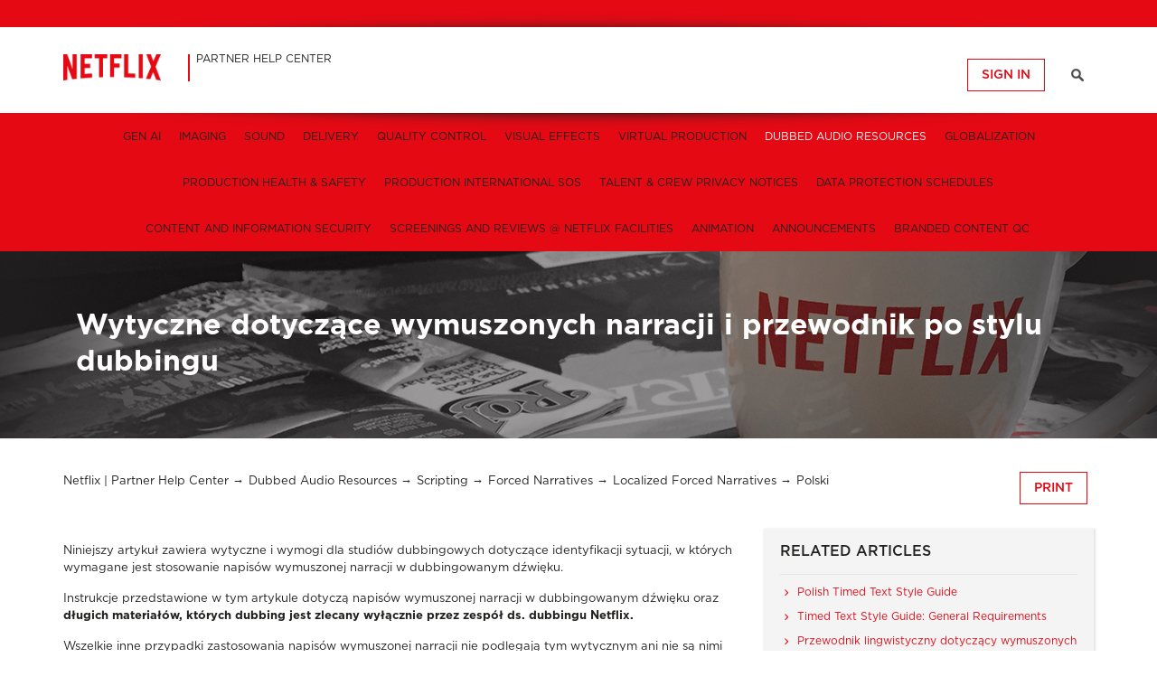

--- FILE ---
content_type: text/html; charset=utf-8
request_url: https://partnerhelp.netflixstudios.com/hc/en-us/articles/20503783671699-Wytyczne-dotycz%C4%85ce-wymuszonych-narracji-i-przewodnik-po-stylu-dubbingu
body_size: 10777
content:
<!DOCTYPE html>
<html dir="ltr" lang="en-US">
<head>
  <meta charset="utf-8" />
  <!-- v26815 -->


  <title>Wytyczne dotyczące wymuszonych narracji i przewodnik po stylu dubbingu &ndash; Netflix | Partner Help Center</title>

  <meta name="csrf-param" content="authenticity_token">
<meta name="csrf-token" content="">

  <meta name="description" content="Niniejszy artykuł zawiera wytyczne i wymogi dla studiów dubbingowych dotyczące identyfikacji sytuacji, w których wymagane jest stosowanie..." /><meta property="og:image" content="https://partnerhelp.netflixstudios.com/hc/theming_assets/01HZKNBQPT2BTWQ093MG2HMXBQ" />
<meta property="og:type" content="website" />
<meta property="og:site_name" content="Netflix | Partner Help Center" />
<meta property="og:title" content="Wytyczne dotyczące wymuszonych narracji i przewodnik po stylu dubbingu" />
<meta property="og:description" content="Niniejszy artykuł zawiera wytyczne i wymogi dla studiów dubbingowych dotyczące identyfikacji sytuacji, w których wymagane jest stosowanie napisów wymuszonej narracji w dubbingowanym dźwięku.
Instru..." />
<meta property="og:url" content="https://partnerhelp.netflixstudios.com/hc/en-us/articles/20503783671699-Wytyczne-dotycz%C4%85ce-wymuszonych-narracji-i-przewodnik-po-stylu-dubbingu" />
<link rel="canonical" href="https://partnerhelp.netflixstudios.com/hc/en-us/articles/20503783671699-Wytyczne-dotycz%C4%85ce-wymuszonych-narracji-i-przewodnik-po-stylu-dubbingu">
<link rel="alternate" hreflang="en-us" href="https://partnerhelp.netflixstudios.com/hc/en-us/articles/20503783671699-Wytyczne-dotycz%C4%85ce-wymuszonych-narracji-i-przewodnik-po-stylu-dubbingu">
<link rel="alternate" hreflang="x-default" href="https://partnerhelp.netflixstudios.com/hc/en-us/articles/20503783671699-Wytyczne-dotycz%C4%85ce-wymuszonych-narracji-i-przewodnik-po-stylu-dubbingu">

  <link rel="stylesheet" href="//static.zdassets.com/hc/assets/application-f34d73e002337ab267a13449ad9d7955.css" media="all" id="stylesheet" />
    <!-- Entypo pictograms by Daniel Bruce — www.entypo.com -->
    <link rel="stylesheet" href="//static.zdassets.com/hc/assets/theming_v1_support-e05586b61178dcde2a13a3d323525a18.css" media="all" />
  <link rel="stylesheet" type="text/css" href="/hc/theming_assets/830444/584137/style.css?digest=43490643214611">

  <link rel="icon" type="image/x-icon" href="/hc/theming_assets/01HZKNBQV2ZDXQ2V0W7TDP18YK">

    <script src="//static.zdassets.com/hc/assets/jquery-ed472032c65bb4295993684c673d706a.js"></script>
    <script async src="https://www.googletagmanager.com/gtag/js?id=G-1RBVTK1T4L"></script>
<script>
  window.dataLayer = window.dataLayer || [];
  function gtag(){dataLayer.push(arguments);}
  gtag('js', new Date());
  gtag('config', 'G-1RBVTK1T4L');
</script>


  <!-- add code here that should appear in the document head -->
<meta name="viewport" content="width=device-width, user-scalable=no,initial-scale=1.0, minimum-scale=1.0, maximum-scale=1.0">
<meta name="description" content="Welcome to the Netflix Partner Help Center. Have a question or need help with an issue? Send us a ticket and we'll help you to a resolution."/>
<!--<meta name="robots" content="nosnippet">-->
<link rel="stylesheet" href="//code.jquery.com/ui/1.11.0/themes/smoothness/jquery-ui.css">
<script src="//code.jquery.com/ui/1.11.0/jquery-ui.js"></script>
<script src="//cdnjs.cloudflare.com/ajax/libs/fancybox/2.1.5/jquery.fancybox.pack.js"></script>
<link rel="stylesheet" href="//cdnjs.cloudflare.com/ajax/libs/fancybox/2.1.5/jquery.fancybox.min.css" />

<link rel="icon" href="/hc/theming_assets/01HZKNBAT7Q00SQYEAHS821RTR" type="image/png" />

	<link href="https://stackpath.bootstrapcdn.com/font-awesome/4.7.0/css/font-awesome.min.css" rel="stylesheet">
<script src="https://assets.zendesk.com/assets/apps/conditional_fields/latest/helpcenter.js"></script>

<!-- Google Tag Manager -->
<script>(function(w,d,s,l,i){w[l]=w[l]||[];w[l].push({'gtm.start':
new Date().getTime(),event:'gtm.js'});var f=d.getElementsByTagName(s)[0],
j=d.createElement(s),dl=l!='dataLayer'?'&l='+l:'';j.async=true;j.src=
'https://www.googletagmanager.com/gtm.js?id='+i+dl;f.parentNode.insertBefore(j,f);
})(window,document,'script','dataLayer','GTM-5M8G6PH');</script>
<!-- End Google Tag Manager -->

<!-- Conditional Fields Application Script Below -->
<script src="https://assets.zendesk.com/assets/apps/conditional_fields/latest/helpcenter.js"></script>
<script>var cfaRules = [{"fieldType":"tagger","field":360000308228,"value":"wpp_ops_backlot_support","select":[114094251951,"priority"],"formId":360000030528,"requireds":[]},{"fieldType":"tagger","field":360000308228,"value":"wpp_ops_content_hub_support","select":["priority",114094251951,360000505768],"formId":360000030528,"requireds":[]},{"fieldType":"tagger","field":360000308228,"value":"wpp_ops_master_qc_support","select":["priority"],"formId":360000030528,"requireds":[]},{"fieldType":"tagger","field":360000308228,"value":"wpp_ops_workflow_support","select":["priority"],"formId":360000030528,"requireds":[]},{"fieldType":"tagger","field":360000505768,"value":"wpi_019","select":[360000511088],"formId":360000030528,"requireds":[]},{"fieldType":"tagger","field":360000505768,"value":"wpi_053","select":[360000511088],"formId":360000030528,"requireds":[]},{"fieldType":"tagger","field":360000505768,"value":"wpi_057","select":[360000511088],"formId":360000030528,"requireds":[]},{"fieldType":"tagger","field":360000505768,"value":"wpi_063","select":[360000511088],"formId":360000030528,"requireds":[]},{"fieldType":"tagger","field":360000505768,"value":"wpi_064","select":[360000511088],"formId":360000030528,"requireds":[]},{"fieldType":"tagger","field":360000505768,"value":"wpi_075","select":[360000511088],"formId":360000030528,"requireds":[]},{"fieldType":"tagger","field":360000505768,"value":"wpi_077","select":[360000511088],"formId":360000030528,"requireds":[]},{"fieldType":"tagger","field":360000505768,"value":"wpi_087","select":[360000511088],"formId":360000030528,"requireds":[]},{"fieldType":"tagger","field":360000505768,"value":"wpi_088","select":[360000511088],"formId":360000030528,"requireds":[]}];</script>

  <script type="text/javascript" src="/hc/theming_assets/830444/584137/script.js?digest=43490643214611"></script>
</head>
<body class="community-enabled">
  
  
  

  <!-- Google Tag Manager (noscript) -->
<noscript><iframe src="https://www.googletagmanager.com/ns.html?id=GTM-5M8G6PH"
height="0" width="0" style="display:none;visibility:hidden"></iframe></noscript>
<!-- End Google Tag Manager (noscript) -->
<!-- <div class="alertbox"></div> -->
<p style="display:none;">Welcome to the Netflix Partner Help Center. Have a question or need help with an issue? Send us a ticket and we'll help you to a resolution.</p>
<div id="wrapper" class="clrfx">
  <div class="top-red-bar">
    <div class="inner-wrapper flex-container">
      
      <a href="/" class='back-to-helpcenter' style="display:none">&laquo; <span class="text-en">Return to Help Center</span></a>
      
    	<ol>
      	<!--<li><a href="https://sourcedeliveries.netflix.com" target="_blank"><span class="text-en">Backlot</span></a></li>
        <li><a href="https://contenthub.netflix.com" target="_blank"><span class="text-en">Content Hub</span></a></li>-->
        
      	<!--<li class="support-link"><a href="https://partnerhelp.netflixstudios.com/hc"><span class="text-en">Support</span></a></li>-->
      
      	<!--<li><a href="https://creativeservices.netflix.com/en/support/" target="_blank"><span class="text-en">Artwork</span></a></li>-->
      	<!--<li><a href="https://npv.netflix.com/" target="_blank"><span class="text-en">NPV</span></a></li>-->
        <!---->
    	</ol>
    </div>
  </div>
  <header class="header page-header clrfx">
    <div class="inner-wrapper">
      <!-- logo -->
      <div class="logo logo-header">
        <a href="/">
          <img class="logo-header-img" alt="Logo" src="/hc/theming_assets/01HZKNBQPT2BTWQ093MG2HMXBQ" /> </a>
        <div class="title-header"><span class="title-header-inner"><span class="text-en"><span class="site-title">Partner Help Center</span></span></span></div>
      </div>
      <!--/logo-->
      <div class="page-header-username-language-container">
        <!-- search box -->
        <!-- new request link -->
        
        <div class="community-hidden-signed-in inline header-element hide-if-search">
          
        </div>
        <!-- /inline -->
         
        
        <!-- user information -->
        <div class="inline header-element hide-if-search">
            <a class="login" data-auth-action="signin" role="button" rel="nofollow" title="Opens a dialog" href="/hc/en-us/signin?return_to=https%3A%2F%2Fpartnerhelp.netflixstudios.com%2Fhc%2Fen-us%2Farticles%2F20503783671699-Wytyczne-dotycz%25C4%2585ce-wymuszonych-narracji-i-przewodnik-po-stylu-dubbingu&amp;locale=en-us">Sign in</a>

        </div>
        <!-- /inline -->
        
        <!--Search bar -->
        <div class="inline header-element">
          <a href="#" class="header-element inline search-link hidden">&nbsp;</a>
          <div class="inline header-element page-header-search hidden">
            <form role="search" class="query" data-search="" data-instant="true" autocomplete="off" action="/hc/en-us/search" accept-charset="UTF-8" method="get"><input type="hidden" name="utf8" value="&#x2713;" autocomplete="off" /><input type="search" name="query" id="query" placeholder="Search" autocomplete="off" aria-label="Search" /></form>
          </div>
        </div>
      </div>
      <!--/page-header-username-language-container-->
      <a class="mobile-menu-toggle mobile-menu-toggle-closed header-element" href="#">Menu</a>
      <nav class="nav-header nav-header-level-one">
        <ul class="nav-header-ul">
        </ul>
      </nav>
    </div>
    <!--/inner-wrapper-->
        
  </header>
  <section class="color-bar-submenu">
    <nav class="nav-header nav-header-submenu">
      <ul class="nav-subheader-ul">
      </ul>
    </nav>
  </section>
  <!--/color-bar-->


  <main role="main">
    <div id="page-identifier" class="page-subpage article-page article-20503783671699">
  <div class="page-top-shadow"></div>
  <section class="hero-wrapper hero-wrapper-logo clrfx">
    <div class="inner-wrapper inner-wrapper-with-gutter">
      <div class="hero clrfx">
        <div class="inner-column-99 hero-element">
          <h1 class="hero-title">Wytyczne dotyczące wymuszonych narracji i przewodnik po stylu dubbingu</h1>
        </div>

      </div><!--/hero-copy-->
    </div><!--/inner-wrapper-->   
  </section><!--/hero-wrapper-->
  <section class="content-section content-section-first clrfx">
    <div class="content-column content-column-full">
      <nav class="sub-nav clrfx breadcrumbs-search-nav">
        <ol class="breadcrumbs">
  
    <li title="Netflix | Partner Help Center">
      
        <a href="/hc/en-us">Netflix | Partner Help Center</a>
      
    </li>
  
    <li title="Dubbed Audio Resources">
      
        <a href="/hc/en-us/categories/360005967613-Dubbed-Audio-Resources">Dubbed Audio Resources</a>
      
    </li>
  
    <li title="Scripting">
      
        <a href="/hc/en-us/sections/1500000044802-Scripting">Scripting</a>
      
    </li>
  
    <li title="Forced Narratives">
      
        <a href="/hc/en-us/sections/14519255738515-Forced-Narratives">Forced Narratives</a>
      
    </li>
  
    <li title="Localized Forced Narratives">
      
        <a href="/hc/en-us/sections/20458559972627-Localized-Forced-Narratives">Localized Forced Narratives</a>
      
    </li>
  
    <li title="Polski">
      
        <a href="/hc/en-us/sections/20458638162323-Polski">Polski</a>
      
    </li>
  
</ol>

        <div class="subscribe-print-container">
        <a href="javascript:window.print()" style="" class="printfriendly" title="Print"><span class="text-en">Print</span></a>
        </div>
      </nav>
      <div class="inner-column inner-column-first inner-column-two-thirds">
        <div role="main" id="content">

        <p><span style="color: #22211f;">Niniejszy artykuł zawiera wytyczne i&nbsp;wymogi dla studiów dubbingowych dotyczące identyfikacji sytuacji, w&nbsp;których wymagane jest stosowanie napisów wymuszonej narracji w&nbsp;dubbingowanym dźwięku.</span></p>
<p><span style="color: #22211f;">Instrukcje przedstawione w&nbsp;tym artykule dotyczą napisów wymuszonej narracji w&nbsp;dubbingowanym dźwięku oraz </span><strong><span style="color: #22211f;">długich materiałów, których dubbing jest zlecany wyłącznie przez zespół ds. dubbingu Netflix.&nbsp;</span></strong></p>
<p><span style="color: #22211f;">Wszelkie inne przypadki zastosowania napisów wymuszonej narracji nie podlegają tym wytycznym ani nie są nimi objęte.</span></p>
<p><span style="color: #22211f;">&nbsp;</span></p>
<h1 id="h_01H9VN29CWZBPGZ568PNGM5AXZ"><strong><span style="color: #22211f;">Spis treści</span></strong></h1>
<p><a href="#h_01H9VN29CWS047897980VBGXG4" target="_self" rel="undefined">Napisy wymuszonej narracji (FN)</a></p>
<p><a href="#h_01H9VN29CWTEHQT1HXK1MDFF5K" target="_self" rel="undefined">Wytyczne dotyczące napisów wymuszonej narracji</a></p>
<p><a href="#h_01H9VN29CWPP3E5QYQS8MHWJ1K" target="_self" rel="undefined">Wymagania dotyczące napisów wymuszonej narracji</a></p>
<p><a href="#h_01H9VN29CW1NDTXSY6AY7AFTR5" target="_self" rel="undefined">Tytuł główny</a></p>
<p><a href="#h_01H9VN29CWZBYCXHQ40T1FT8YA" target="_self" rel="undefined">Tytuł odcinka</a></p>
<p><a href="#h_01H9VN29CWWQSS6ENP2EY8ESFP" target="_self" rel="undefined">Oznaczenie Netflix</a></p>
<p><a href="#h_01H9VN29CXC89A92501RKVD9X6" target="_self" rel="undefined">Styl</a></p>
<p><a href="#h_01H9VN29CXAGP83ZEPVNQBND2H" target="_self" rel="undefined">Przypadki stosowania napisów wymuszonej narracji</a></p>
<p><a href="https://partnerhelp.netflixstudios.com/hc/en-us/articles/15063070521363-Forced-Narratives-Guidelines-and-Style-Guide-for-Dubbing#h_01GWANHA9WFE43AD1AC2E0R2JB"><span style="color: #e50914;">Tekst na ekranie</span></a></p>
<p><a href="https://partnerhelp.netflixstudios.com/hc/en-us/articles/15063070521363-Forced-Narratives-Guidelines-and-Style-Guide-for-Dubbing#h_01GWANJ7G77FVZN9YC9C1DWVET"><span style="color: #e50914;">Dialogi w&nbsp;obcym języku</span></a></p>
<p><a href="#h_01H9VN29CXPZYKZEPHXHP109CB" target="_self" rel="undefined">Piosenki</a></p>
<p><a href="https://partnerhelp.netflixstudios.com/hc/en-us/articles/15063070521363-Forced-Narratives-Guidelines-and-Style-Guide-for-Dubbing#h_01GWANJYT0QV28EMESP9E4EQ7B"><span style="color: #e50914;">Materiały archiwalne</span></a></p>
<p>&nbsp;</p>
<h1 id="h_01H9VN29CWS047897980VBGXG4"><strong><span style="color: #22211f;">Napisy wymuszonej narracji (FN)</span></strong></h1>
<p><span style="color: #22211f;">Napisy wymuszonej narracji (FN, Forced Narratives) to dodatkowe napisy tekstowe wyjaśniające elementy fabuły, które nie zostały ujęte w&nbsp;dubbingu, a&nbsp;które są niezbędne do zrozumienia opowiadanej historii w&nbsp;języku docelowym.&nbsp;</span></p>
<p><span style="color: #22211f;">Napisy wymuszonej narracji są nazywane „wymuszonymi”, ponieważ są wyświetlane na ekranie nawet wtedy, gdy standardowe napisy zostały wyłączone. Nie są one autonomiczne i&nbsp;istnieją jedynie jako uzupełnienie dubbingowanego dźwięku. Razem z&nbsp;dubbingiem zapewniają widzom wszystko, co niezbędne, by śledzić fabułę w&nbsp;preferowanym języku.</span></p>
<p><span style="color: #22211f;">Najczęstsze przypadki stosowania napisów wymuszonej narracji:</span></p>
<ul>
<li><strong><span style="color: #22211f;">Teksty na ekranie</span></strong><span style="color: #22211f;"> dodawane podczas postprodukcji (takie jak karty lokacji i&nbsp;inne grafiki) lub będące częścią zdjęć głównych (tekst w&nbsp;środowisku fabularnym)</span></li>
<li><span style="color: #22211f;">Dialogi wypowiadane w&nbsp;</span><strong><span style="color: #22211f;">języku</span></strong><span style="color: #22211f;"> </span><strong><span style="color: #22211f;">innym</span></strong><span style="color: #22211f;"> </span><strong><span style="color: #22211f;">niż język główny</span></strong><span style="color: #22211f;"> programu&nbsp;</span></li>
<li><strong><span style="color: #22211f;">Teksty</span></strong><span style="color: #22211f;"> piosenek, które dostarczają istotnych informacji o&nbsp;fabule</span></li>
<li><strong><span style="color: #22211f;">Materiały archiwalne</span></strong></li>
</ul>
<p>&nbsp;</p>
<h1 id="h_01H9VN29CWTEHQT1HXK1MDFF5K"><strong><span style="color: #22211f;">Wytyczne dotyczące napisów wymuszonej narracji</span></strong></h1>
<p><span style="color: #22211f;">Aby osiągnąć twórczą doskonałość, należy starannie rozważyć, co powinno być dubbingowane, a&nbsp;co powinno być przekazywane w&nbsp;formie napisów wymuszonej narracji. Studia dubbingowe, jako twórcy dubbingowanego dźwięku, powinny ustalić, które elementy treści nie występują w&nbsp;dubbingowanym dźwięku i&nbsp;muszą zostać dodane w&nbsp;sposób wymuszony.</span></p>
<p><span style="color: #22211f;">Wytyczne Netflix dotyczące wyboru sytuacji do pliku napisów wymuszonej narracji:</span></p>
<ul>
<li><span style="color: #22211f;">Studia dubbingowe powinny zidentyfikować sytuacje wymagające zastosowania wymuszonej narracji w&nbsp;oparciu o&nbsp;treść, preferencje kulturowe odbiorców docelowych oraz wytyczne Netflix dotyczące twórczej doskonałości w&nbsp;zakresie dubbingu.&nbsp;</span></li>
<li><span style="color: #22211f;">Każda sytuacja wymuszonej narracji powinna być integralna z&nbsp;fabułą i&nbsp;przekazywać informacje o&nbsp;fabule (lub postaciach), które nie są uwzględnione w&nbsp;dubbingowanym dźwięku i&nbsp;są niezbędne do zrozumienia fabuły.</span></li>
<li><span style="color: #22211f;">Sytuacje wybrane do pliku FN nie powinny kolidować z&nbsp;dubbingowanym dźwiękiem ani przekazywać nadmiernych, powtarzających się lub niepotrzebnych informacji. Nie powinny też pomijać żadnych potrzebnych informacji.</span></li>
</ul>
<p><strong><span style="color: #22211f;">Ważne:</span></strong></p>
<ul>
<li><span style="color: #22211f;">Należy postępować zgodnie z&nbsp;wytycznymi FN oraz </span><a href="https://partnerhelp.netflixstudios.com/hc/en-us/sections/8678604304915-Creative-Excellence-in-Dubbing-Guidelines"><span style="color: #e50914;">wytycznymi dotyczącymi doskonałości twórczej</span></a><span style="color: #22211f;"> właściwymi dla danego języka.</span></li>
<li><span style="color: #22211f;">Specyficzne dla projektu instrukcje wymuszonej narracji dostarczone przez Netflix (np. w&nbsp;przewodniku po serialu lub komunikatach CLP) mają pierwszeństwo przed wytycznymi zawartymi w&nbsp;tym dokumencie i&nbsp;wytycznymi wymuszonej narracji dla danego języka.&nbsp;</span></li>
</ul>
<p>&nbsp;</p>
<h2 id="h_01H9VN29CWPP3E5QYQS8MHWJ1K"><span style="color: #22211f;">WYMAGANIA DOTYCZĄCE NAPISÓW WYMUSZONEJ NARRACJI</span></h2>
<p><span style="color: #22211f;">Istnieją specjalne elementy, które wymagają większej uwagi. Studia dubbingowe powinny zawsze postępować zgodnie z&nbsp;poniższymi instrukcjami, chyba że osoba kontaktowa Netflix ds. dubbingu przekaże inne wytyczne.</span></p>
<p><span style="color: #22211f;">&nbsp;</span></p>
<h3 id="h_01H9VN29CW1NDTXSY6AY7AFTR5"><strong><span style="color: #22211f;">TYTUŁ GŁÓWNY</span></strong></h3>
<ul>
<li><span style="color: #22211f;">Tytuł główny powinien zostać przedstawiony jako napis wymuszonej narracji, jeśli w&nbsp;narzędziu Terminology dostępny jest zatwierdzony tytuł dla danego języka i&nbsp;jest on inny niż tytuł widoczny na ekranie.</span></li>
<li><span style="color: #22211f;">Należy zawsze używać zatwierdzonego tytułu głównego. Nie należy tłumaczyć go samodzielnie.</span></li>
<li><span style="color: #22211f;">Nie należy podawać tytułu głównego za pomocą FN, gdy tytuł dla danego języka zatwierdzony w&nbsp;narzędziu Terminology jest identyczny z&nbsp;tytułem głównym widocznym w&nbsp;kadrze.</span></li>
</ul>
<p><span style="color: #22211f;">&nbsp;</span></p>
<h3 id="h_01H9VN29CWZBYCXHQ40T1FT8YA"><strong><span style="color: #22211f;">TYTUŁ ODCINKA</span></strong></h3>
<ul>
<li><span style="color: #22211f;">Tytuł odcinka powinien zostać wymuszony, jeśli pojawia się na ekranie i&nbsp;nie jest czytany w&nbsp;dubbingu.</span></li>
<li><span style="color: #22211f;">Zatwierdzone tytuły odcinków dla danego języka można znaleźć w&nbsp;narzędziu Terminology. Nie wolno samodzielnie tłumaczyć tytułów odcinków.</span></li>
<li><span style="color: #22211f;">Nie należy wymuszać na ekranie tytułu odcinka, jeśli jest on w&nbsp;danym języku zbędny.</span></li>
<li><span class="wysiwyg-underline" style="color: #22211f;">Tylko w&nbsp;języku koreańskim:</span><span style="color: #22211f;"> nie należy wymuszać na ekranie tytułu odcinka niezależnie od tego, czy pojawia się w&nbsp;kadrze oraz czy jest czytany w&nbsp;dubbingu.</span></li>
</ul>
<p><span style="color: #22211f;">&nbsp;</span></p>
<h3 id="h_01H9VN29CWWQSS6ENP2EY8ESFP"><strong><span style="color: #22211f;">OZNACZENIE NETFLIX</span></strong></h3>
<ul>
<li><span style="color: #22211f;">Nie należy wymuszać oryginalnej tyłówki Netflix, chyba że osoba kontaktowa z&nbsp;Netflix zaleci inaczej.</span></li>
<li><span style="color: #22211f;">Jeśli jest wymagane wymuszenie oznaczenia Netflix, należy zapoznać się z&nbsp;dokumentem </span><a href="https://docs.google.com/spreadsheets/d/1oNJQBbfTCGBeziKjYftn-J5JU2KHFU7_CThZryQ_llg/edit#gid=0"><span style="color: #e50914;">Oryginalne oznaczenie Netflix</span></a><span style="color: #22211f;">, w&nbsp;którym znajdują się zatwierdzone tłumaczenia dla poszczególnych języków.</span></li>
</ul>
<p><span style="color: #22211f;">&nbsp;</span></p>
<h3 id="h_01H9VN29CXC89A92501RKVD9X6"><strong><span style="color: #22211f;">STYL</span></strong></h3>
<ul>
<li><span style="color: #22211f;">W sytuacji wybranej do wymuszenia można zastosować maksymalnie dwa wiersze tekstu.</span>
<ul>
<li><span style="color: #22211f;">Jeśli tekst nie mieści się w&nbsp;dwóch wierszach, należy go podzielić.</span></li>
</ul>
</li>
<li><span style="color: #22211f;">W przypadku większości języków długość każdego wiersza należy ograniczyć do maksymalnie 42 znaków.</span>
<ul>
<li><span style="color: #22211f;">Wyjątki:</span>
<ul>
<li><span style="color: #22211f;">Koreański: długość wiersza powinna być ograniczona do 16 znaków.</span></li>
<li><span style="color: #22211f;">Tajski: długość wiersza powinna być ograniczona do 35 znaków.</span></li>
<li><span style="color: #22211f;">&nbsp;Chiński tradycyjny i&nbsp;uproszczony: długość wiersza powinna być ograniczona do 16 znaków.</span></li>
<li><span style="color: #22211f;">Japoński:&nbsp;</span>
<ul>
<li><span style="color: #22211f;">Długość wierszy poziomych powinna być ograniczona do 13 znaków.</span></li>
<li><span style="color: #22211f;">Długość wierszy pionowych powinna być ograniczona do 11 znaków.&nbsp;</span></li>
</ul>
</li>
</ul>
</li>
</ul>
</li>
</ul>
<p>&nbsp;</p>
<h2 id="h_01H9VN29CXAGP83ZEPVNQBND2H"><span style="color: #22211f;">PRZYPADKI STOSOWANIA NAPISÓW WYMUSZONEJ NARRACJI</span></h2>
<h3><strong><span style="color: #22211f;">TEKST NA EKRANIE</span></strong></h3>
<ul>
<li><span style="color: #22211f;">Tłumaczenie tekstu FN na ekranie należy zapisać DUŻYMI LITERAMI, jeśli alfabet danego języka ma duże litery.</span></li>
<li><span style="color: #22211f;">Długość tłumaczenia tekstu na ekranie powinna odpowiadać czasowi prezentowania tekstu na ekranie oraz być zgodna z&nbsp;minimalnym i&nbsp;maksymalnym dozwolonym czasem trwania.</span>
<ul>
<li><span style="color: #22211f;">Minimalny czas trwania: 20 klatek</span></li>
<li><span style="color: #22211f;">Maksymalny czas trwania: 7&nbsp;sekund</span></li>
<li><span style="color: #22211f;">Gdy tekst na ekranie stopniowo pojawia się lub zanika, należy eksperymentować z&nbsp;różnymi czasami, starając się uzyskać synchronizację między napisem FN a&nbsp;tekstem.</span></li>
</ul>
</li>
</ul>
<p>&nbsp;</p>
<h3><strong><span style="color: #22211f;">DIALOGI W&nbsp;OBCYM JĘZYKU</span></strong></h3>
<p><span style="color: #22211f;">Dialogi wypowiadane w&nbsp;języku innym niż język główny programu.</span></p>
<ul>
<li><span style="color: #22211f;">Do wymuszenia należy wybrać sytuacje z&nbsp;dialogami w&nbsp;języku obcym, które widzowie powinni zrozumieć i&nbsp;które nie zostały zdubbingowane w&nbsp;języku docelowym (dialogi dostarczające informacje o&nbsp;fabule).</span></li>
</ul>
<p>&nbsp;</p>
<h3 id="h_01H9VN29CXPZYKZEPHXHP109CB"><strong><span style="color: #22211f;">PIOSENKI</span></strong></h3>
<p><span style="color: #22211f;">Wszystkie piosenki w&nbsp;produkcji zostały starannie i&nbsp;celowo wybrane, aby pomóc w&nbsp;opowiedzeniu fabuły. Pasują one do kreatywnej wizji twórców treści.&nbsp;</span></p>
<p><span style="color: #22211f;">W przypadku piosenek pozostawionych w&nbsp;oryginalnej wersji w&nbsp;dubbingowanym dźwięku:&nbsp;</span></p>
<ul>
<li><span style="color: #22211f;">Do wymuszenia należy rozważyć piosenki, które są integralną częścią fabuły i&nbsp;które dostarczają o&nbsp;fabule lub postaciach takie informacje, których widzowie nie mogliby poznać w&nbsp;inny sposób.&nbsp;</span></li>
<li><span style="color: #22211f;">Ścieżka dźwiękowa, w&nbsp;tym utwory otwierające i&nbsp;zamykające, nie powinny być wymuszane (chyba że Netflix zaleci inaczej).</span></li>
<li><span style="color: #22211f;">Przetłumaczone teksty piosenek wybrane do wymuszenia należy zapisywać kursywą.</span></li>
<li><span style="color: #22211f;">Na końcu wiersza z&nbsp;tłumaczeniem tekstu piosenki należy używać wyłącznie znaków zapytania i&nbsp;wykrzykników (bez przecinków i&nbsp;kropek).</span></li>
<li><span style="color: #22211f;">Do wymuszenia narracji należy rozważyć wyłącznie te piosenki, względem których zostały udzielone stosowne prawa.</span></li>
<li><span style="color: #22211f;">Prawa różnią się w&nbsp;zależności od kategorii piosenki: oryginalna (zamówiona do danej produkcji), licencjonowana lub należąca do domeny publicznej. Zweryfikuj prawa do piosenki u&nbsp;przedstawiciela Netflix ds. dubbingu.</span></li>
</ul>
<p>&nbsp;</p>
<h3><span style="color: #22211f;">&nbsp;</span><strong><span style="color: #22211f;">MATERIAŁY ARCHIWALNE</span></strong></h3>
<ul>
<li><span style="color: #22211f;">Do wymuszenia w&nbsp;formie napisów należy wybrać sytuacje z&nbsp;tłumaczeniem materiałów archiwalnych, które nie zostały zdubbingowane i&nbsp;są integralną częścią fabuły.</span></li>
<li><span style="color: #22211f;">Informacje o&nbsp;tym, co jest uważane za materiał archiwalny oraz jak należy z&nbsp;nim postępować, zawierają </span><a href="https://partnerhelp.netflixstudios.com/hc/en-us/sections/8678604304915-Creative-Excellence-in-Dubbing-Guidelines"><span style="color: #e50914;">wytyczne dotyczące doskonałości twórczej</span></a><span style="color: #22211f;">.</span></li>
</ul>
<p>&nbsp;</p>
        <div class="article-attachments">
          <ul class="attachments">
            
          </ul>
        </div>
        
        <section class="content-helpful box-shadow grey-box">

          <span>Was this article helpful?</span>
          <div class="article-vote-controls">
            <a class="article-vote-up" data-helper="vote" data-item="article" data-type="up" data-id="20503783671699" data-upvote-count="0" data-vote-count="0" data-vote-sum="0" data-vote-url="/hc/en-us/articles/20503783671699/vote" data-value="null" data-label="0 out of 0 found this helpful" data-selected-class="article-voted" aria-selected="false" role="button" rel="nofollow" title="Yes" href="#"></a>
            <a class="article-vote-down" data-helper="vote" data-item="article" data-type="down" data-id="20503783671699" data-upvote-count="0" data-vote-count="0" data-vote-sum="0" data-vote-url="/hc/en-us/articles/20503783671699/vote" data-value="null" data-label="0 out of 0 found this helpful" data-selected-class="article-voted" aria-selected="false" role="button" rel="nofollow" title="No" href="#"></a>
          </div>
          <small class="article-vote-count">
            <span class="article-vote-label" data-helper="vote" data-item="article" data-type="label" data-id="20503783671699" data-upvote-count="0" data-vote-count="0" data-vote-sum="0" data-vote-url="/hc/en-us/articles/20503783671699/vote" data-value="null" data-label="0 out of 0 found this helpful">0 out of 0 found this helpful</span>
          </small>
        </section>
        
   
      </div><!--#content-->
				
        
        
      </div>
      <aside role="complementary" id="sidebar" class="inner-column  article-sidebar side-column">

        <div class="sidebar-widget recent-articles box-shadow">
          <div data-recent-articles></div>
        </div>

        <div class="sidebar-widget related-articles box-shadow">
          
  <section class="related-articles">
    
      <h3 class="related-articles-title">Related articles</h3>
    
    <ul>
      
        <li>
          <a href="/hc/en-us/related/click?data=BAh7CjobZGVzdGluYXRpb25fYXJ0aWNsZV9pZGkE2OvrDDoYcmVmZXJyZXJfYXJ0aWNsZV9pZGwrCJMHvuilEjoLbG9jYWxlSSIKZW4tdXMGOgZFVDoIdXJsSSI%2FL2hjL2VuLXVzL2FydGljbGVzLzIxNjc4NzkyOC1Qb2xpc2gtVGltZWQtVGV4dC1TdHlsZS1HdWlkZQY7CFQ6CXJhbmtpBg%3D%3D--1afc9f13b8ab1eab4232cb4f20504f570e90be8d" rel="nofollow">Polish Timed Text Style Guide</a>
        </li>
      
        <li>
          <a href="/hc/en-us/related/click?data=[base64]" rel="nofollow">Timed Text Style Guide: General Requirements</a>
        </li>
      
        <li>
          <a href="/hc/en-us/related/click?data=[base64]%3D%3D--b329694c2dab68feacf4a7af0e8caae4a4e1bccb" rel="nofollow">Przewodnik lingwistyczny dotyczący wymuszonych narracji</a>
        </li>
      
        <li>
          <a href="/hc/en-us/related/click?data=BAh7CjobZGVzdGluYXRpb25fYXJ0aWNsZV9pZGwrCBOGrDvvCDoYcmVmZXJyZXJfYXJ0aWNsZV9pZGwrCJMHvuilEjoLbG9jYWxlSSIKZW4tdXMGOgZFVDoIdXJsSSI%2FL2hjL2VuLXVzL2FydGljbGVzLzk4MjM1OTEzNjgyMTEtR3VpZGluZy1QcmluY2lwbGVzLVBvbGlzaAY7CFQ6CXJhbmtpCQ%3D%3D--77a413a2239ef1b98f51caff5d66a0d1a1a4d671" rel="nofollow">Guiding Principles - Polish</a>
        </li>
      
        <li>
          <a href="/hc/en-us/related/click?data=[base64]%3D--e7c83c1040e4d565a87e61e95aadc836b838d5cb" rel="nofollow">Audiodeskrypcja – Wskazówki redakcyjne wer. 2.5</a>
        </li>
      
    </ul>
  </section>


        </div>

      </aside>
    </div><!--/content-column-->
  </section><!--/content-section-->
</div><!--/page-identifier-->



  </main>

  
</div><!-- /wrapper -->
<footer class="footer">
  <div class="footer-inner inner-wrapper clrfx">
    <div class="footer-element column column-two-sixths">
      <ul>
        <li><span class="text-en">Netflix Partner Help Center</span></li>
        <li>&nbsp;</li>
        <li>
  <div class="dropdown language-selector" aria-haspopup="true">
    <a class="dropdown-toggle">
      English (US)
    </a>
    <span class="dropdown-menu dropdown-menu-end" role="menu">
      
        <a href="/hc/change_language/ja?return_to=%2Fhc%2Fja" dir="ltr" rel="nofollow" role="menuitem">
          日本語
        </a>
      
        <a href="/hc/change_language/ko-kr?return_to=%2Fhc%2Fko-kr" dir="ltr" rel="nofollow" role="menuitem">
          한국어(대한민국)
        </a>
      
    </span>
  </div>
</li>
        <li>&nbsp;</li>
        <li>&copy; <span class="copyright-year"></span> Netflix, Inc. <span class="text-en text-grey">All Rights Reserved</span></li>
      </ul>
    </div>

    <div class="footer-element column column-sixth">
      <ul>
        
        
        
        
        
        
      </ul>
    </div>
    <div class="footer-element column column-sixth" style="position: relative;left: -30px;">
      <ul>
        <li style="font-weight: 400;font-size: 10px;color: #555;">REFERENCE</li>
        <li><a href="https://help.netflix.com/help" target="_blank"><span class="text-en">Netflix Consumer Help Center</span></a></li>
        <li><a href="http://media.netflix.com/" target="_blank"><span class="text-en">Netflix Media Center</span></a></li>
        <li><a href="http://techblog.netflix.com/" target="_blank"><span class="text-en">Netflix Tech Blog</span></a></li>
        <!--<li><a href="/hc/en-us/sections/203881338-Tech-Away-Days" class="fancybox"><span class="text-en">Tech Away Days</span></a></li>-->
         
      </ul>
    </div>
    <div class="footer-element column column-sixth">
      <ul>
        <li style="font-weight: 400;font-size: 10px;color: #555;">LEGAL</li>
        
        <li><a href="https://help.netflix.com/legal/prodsvcsprivacy" target="_blank"><span class="text-en">Privacy</span></a></li>
        <li><a href="https://help.netflix.com/legal/prodsvcsprivacy?locale=en&docType=privacy#cookies" target="_blank"><span class="text-en">Cookie Preferences</span></a></li>
        <li><a href="https://help.netflix.com/legal/prodsvcsterms" target="_blank"><span class="text-en">Terms of Use</span></a></li>
      </ul>
    </div>
    
  </div>
  
</footer>


<div style="display:none;">
  
  <div id="ttsg-survey" class="modal">
    
  </div>
  
  
  
</div>



  <!-- / -->

  
  <script src="//static.zdassets.com/hc/assets/en-us.f90506476acd6ed8bfc8.js"></script>
  <script src="https://mep-support.zendesk.com/auth/v2/host/without_iframe.js" data-brand-id="584137" data-return-to="https://partnerhelp.netflixstudios.com/hc/en-us/articles/20503783671699-Wytyczne-dotycz%C4%85ce-wymuszonych-narracji-i-przewodnik-po-stylu-dubbingu" data-theme="hc" data-locale="en-us" data-auth-origin="584137,true,true"></script>

  <script type="text/javascript">
  /*

    Greetings sourcecode lurker!

    This is for internal Zendesk and legacy usage,
    we don't support or guarantee any of these values
    so please don't build stuff on top of them.

  */

  HelpCenter = {};
  HelpCenter.account = {"subdomain":"mep-support","environment":"production","name":"Netflix | Partner Support"};
  HelpCenter.user = {"identifier":"da39a3ee5e6b4b0d3255bfef95601890afd80709","email":null,"name":"","role":"anonymous","avatar_url":"https://assets.zendesk.com/hc/assets/default_avatar.png","is_admin":false,"organizations":[],"groups":[]};
  HelpCenter.internal = {"asset_url":"//static.zdassets.com/hc/assets/","web_widget_asset_composer_url":"https://static.zdassets.com/ekr/snippet.js","current_session":{"locale":"en-us","csrf_token":null,"shared_csrf_token":null},"usage_tracking":{"event":"article_viewed","data":"[base64]","url":"https://partnerhelp.netflixstudios.com/hc/activity"},"current_record_id":"20503783671699","current_record_url":"/hc/en-us/articles/20503783671699-Wytyczne-dotycz%C4%85ce-wymuszonych-narracji-i-przewodnik-po-stylu-dubbingu","current_record_title":"Wytyczne dotyczące wymuszonych narracji i przewodnik po stylu dubbingu","current_text_direction":"ltr","current_brand_id":584137,"current_brand_name":"Partner Support","current_brand_url":"https://mep-support.zendesk.com","current_brand_active":true,"current_path":"/hc/en-us/articles/20503783671699-Wytyczne-dotycz%C4%85ce-wymuszonych-narracji-i-przewodnik-po-stylu-dubbingu","show_autocomplete_breadcrumbs":true,"user_info_changing_enabled":false,"has_user_profiles_enabled":true,"has_end_user_attachments":true,"user_aliases_enabled":false,"has_anonymous_kb_voting":true,"has_multi_language_help_center":true,"show_at_mentions":true,"embeddables_config":{"embeddables_web_widget":false,"embeddables_help_center_auth_enabled":false,"embeddables_connect_ipms":false},"answer_bot_subdomain":"static","gather_plan_state":"subscribed","has_article_verification":true,"has_gather":true,"has_ckeditor":false,"has_community_enabled":true,"has_community_badges":true,"has_community_post_content_tagging":false,"has_gather_content_tags":true,"has_guide_content_tags":true,"has_user_segments":true,"has_answer_bot_web_form_enabled":true,"has_garden_modals":false,"theming_cookie_key":"hc-da39a3ee5e6b4b0d3255bfef95601890afd80709-2-preview","is_preview":false,"has_search_settings_in_plan":true,"theming_api_version":1,"theming_settings":{"color_1":"#e50914","color_2":"#F4f4f4","color_3":"#999999","color_4":"#22211f","color_5":"#e4e4e4","font_1":"Arial, 'Helvetica Neue', Helvetica, sans-serif","font_2":"Arial, 'Helvetica Neue', Helvetica, sans-serif","logo":"/hc/theming_assets/01HZKNBQPT2BTWQ093MG2HMXBQ","favicon":"/hc/theming_assets/01HZKNBQV2ZDXQ2V0W7TDP18YK"},"has_pci_credit_card_custom_field":true,"help_center_restricted":false,"is_assuming_someone_else":false,"flash_messages":[],"user_photo_editing_enabled":true,"user_preferred_locale":"en-us","base_locale":"en-us","login_url":"/hc/en-us/signin?return_to=https%3A%2F%2Fpartnerhelp.netflixstudios.com%2Fhc%2Fen-us%2Farticles%2F20503783671699-Wytyczne-dotycz%25C4%2585ce-wymuszonych-narracji-i-przewodnik-po-stylu-dubbingu","has_alternate_templates":true,"has_custom_statuses_enabled":true,"has_hc_generative_answers_setting_enabled":true,"has_generative_search_with_zgpt_enabled":false,"has_suggested_initial_questions_enabled":false,"has_guide_service_catalog":true,"has_service_catalog_search_poc":false,"has_service_catalog_itam":false,"has_csat_reverse_2_scale_in_mobile":false,"has_knowledge_navigation":false,"has_unified_navigation":false,"has_csat_bet365_branding":false,"version":"v26815","dev_mode":false};
</script>

  
  <script src="//static.zdassets.com/hc/assets/moment-3b62525bdab669b7b17d1a9d8b5d46b4.js"></script>
  <script src="//static.zdassets.com/hc/assets/hc_enduser-c304a59cc4910c22eff1a91d3767ba6e.js"></script>
  
  <script src="//analytics.zdassets.com/hc/assets/analytics-aa1f347242302565819d86b80d61094e.js"></script>
</body>
</html>

--- FILE ---
content_type: text/css; charset=utf-8
request_url: https://partnerhelp.netflixstudios.com/hc/theming_assets/830444/584137/style.css?digest=43490643214611
body_size: 28232
content:

@charset "utf-8";

/* http://meyerweb.com/eric/tools/css/reset/
v2.0 | 20110126   License: none (public domain)*/
html, body, div, span, applet, object, iframe,h1, h2, h3, h4, h5, h6, p, blockquote, pre,a, abbr, acronym, address, big, cite, code,del, dfn, em, img, ins, kbd, q, s, samp,small, strike, strong, sub, sup, tt, var,b, u, i, center,dl, dt, dd, ol, ul, li,fieldset, form, label, legend,table, caption, tbody, tfoot, thead, tr, th, td,article, aside, canvas, details, embed, figure, figcaption, footer, header, hgroup, menu, nav, output, ruby, section, summary,time, mark, audio, video {  margin: 0;  padding: 0; border: 0;  font-size: 100%;  font: inherit;  vertical-align: baseline;}/* HTML5 display-role reset for older browsers */article, aside, details, figcaption, figure, footer, header, hgroup, menu, nav, section {  display: block;}body {  line-height: 1;}ol, ul {  list-style: none;}blockquote, q { quotes: none;}blockquote:before, blockquote:after,q:before, q:after { content: '';  content: none;}table {  border-collapse: collapse;  border-spacing: 0;}

/* local fonts */

*::after, *::before { 
  box-sizing: border-box;
}
*::after, *::before {
  box-sizing: border-box;
}

@font-face{font-family:'Gotham';
  src:url("/hc/theming_assets/01HZKNAHR9J4SBM40M1GA9NHDC");
  src:url("/hc/theming_assets/01HZKNAW2C9SYN341WZ6DAH65Q") format("svg"),local("Ã¢ËœÂº"),url("/hc/theming_assets/01HZKNACD4BQSQF7GB8GG5BP0X") format("woff"),url(../_font/Gotham-Medium.ttf) format("truetype");
  font-weight:normal;
  font-style:normal;
}

@font-face{font-family:'Gotham';
  src:url("/hc/theming_assets/01HZKNBD130PHT1Z96Y5BH25QX");
  src:url("/hc/theming_assets/01HZKNA6E99YWDNNV7FX0XQB6Z") format("svg"),local("Ã¢ËœÂº"),url("/hc/theming_assets/01HZKNAZJXZVQ3H707GSN9ECMC") format("woff"),url("/hc/theming_assets/01HZKNAWEQ4FSY4N2SR5A8B4Z1") format("truetype");
  font-weight:bold; 
  font-style:normal;
}

@font-face{font-family:'Gotham';
  src:url("/hc/theming_assets/01HZKNB7VJDY9ZWDC1YF5H7R0W");
  src:url("/hc/theming_assets/01HZKNB3SHG2Z6EMTMCE1ZSNCR") format("svg"),local("Ã¢ËœÂº"),url("/hc/theming_assets/01HZKNAP8S2B4BRXFV7NVQDNA3") format("woff"),url("/hc/theming_assets/01HZKNB1EA7FRM3K40D14Z2039") format("truetype");
  font-weight:200;
  font-style:normal;
}

@font-face{font-family:'Proxima';
  src:url("/hc/theming_assets/01HZKNBA20KHE1579VKJDJPD0C");
  src:url("/hc/theming_assets/01HZKNB67Z0PD44PZKBBJ7WMNQ") format("svg"),local("Ã¢ËœÂº"),url("/hc/theming_assets/01HZKNB0ADMBHDGJHGHKMQX67C") format("woff"),url("/hc/theming_assets/01HZKNARR176G7QSA5GJDWGV0X") format("truetype");
  font-weight:normal;
  font-style:normal;
}

@font-face{font-family:'Proxima';
  src:url("/hc/theming_assets/01HZKNADQWSVDKTTESG20Q4THS");  src:url("/hc/theming_assets/01HZKNA9NXVHCFNQ9AC8JW82K4") format("svg"),local("Ã¢ËœÂº"),url("/hc/theming_assets/01HZKNAXJ8Z3JWFV3KBNST0CH3") format("woff"),url("/hc/theming_assets/01HZKNB513D9TT2D0R5J4YAYDQ") format("truetype");
  font-weight:bolder;
  font-style:normal;
}

@font-face{font-family:'Proxima';
  src:url("/hc/theming_assets/01HZKNBDEKX2C154WF446MFCSQ");
  src:url("/hc/theming_assets/01HZKNAB1463Y136QTQQDY5C58") format("svg"),local("Ã¢ËœÂº"),url("/hc/theming_assets/01HZKNBCB4G1KZBC9GS5NW594W") format("woff"),url("/hc/theming_assets/01HZKNB263AD7D9Z5MJXK3X4CW") format("truetype");
  font-weight:bold;
  font-style:normal;
}

@font-face {
  font-family: 'FontAwesome';
  src: url('//p5.zdassets.com/hc/theme_assets/830444/200181708/fontawesome-webfont.eot?v=4.6.3');
  src: url('//p5.zdassets.com/hc/theme_assets/830444/200181708/fontawesome-webfont.eot?#iefix&v=4.6.3') format('embedded-opentype'), url('//p5.zdassets.com/hc/theme_assets/830444/200181708/fontawesome-webfont.woff2?v=4.6.3') format('woff2'), url('//p5.zdassets.com/hc/theme_assets/830444/200181708/fontawesome-webfont.woff?v=4.6.3') format('woff'), url('//p5.zdassets.com/hc/theme_assets/830444/200181708/fontawesome-webfont.ttf?v=4.6.3') format('truetype'), url('//p5.zdassets.com/hc/theme_assets/830444/200181708/fontawesome-webfont.svg?v=4.6.3#fontawesomeregular') format('svg');
  font-weight: normal;
  font-style: normal;
}


@font-face {
  font-family: 'netflix-icons';
  src:    url("/hc/theming_assets/01HZKNA6YFCTNYX65230Q0S9N4");
  src:    url("/hc/theming_assets/01HZKNA6YFCTNYX65230Q0S9N4") format('embedded-opentype'),
    url("/hc/theming_assets/01HZKNAT1B94BXWMVZ4DEK7FDY") format('truetype'),
    url("/hc/theming_assets/01HZKNB1QVB5139GC7D082245V") format('woff'),
    url("/hc/theming_assets/01HZKNADDTYX8M4364TZ7TSZEP") format('svg');
  font-weight: normal;
  font-style: normal;
}



#apispec {
  content:"/hc/theming_assets/01HZKNBQK43ZGEAHTR6R87NG5S";
}


html {
  font-family: 'Gotham', 'Helvetica', Arial, sans-serif;
  color: #22211f;
  box-sizing: border-box;
  -moz-box-sizing: border-box;
  -webkit-box-sizing: border-box;
  font-weight: 300;
  position: relative;
  min-height: 100%;
}
*, *:before, *:after {
  box-sizing: inherit;
  -moz-box-sizing: inherit;
  -webkit-box-sizing: inherit;
}
button {
  font-family: 'Gotham', 'Helvetica', Arial, sans-serif;
}

* { font-family: 'Gotham';}

.clrfx:before,
.clrfx:after {
  content: " ";
  display: table;
}

.clrfx:after {
  clear: both;
}

.clrfx {
  *zoom: 1;
}

body {
  padding:0;
  background: white;
  height:100%;
  color: #22211f;
  margin: 0 0 230px; /* bottom = footer height */
}

img {
  max-width:100%; 
}

a, .red:hover {
  color: #22211f;
  text-decoration:none;
  font-weight: 400;
  transition: all 0.2s ease;
  -o-transition: all 0.2s ease;
  -moz-transition: all 0.2s ease;
  -webkit-transition: all 0.2s ease;
}

a:hover, .red {
  color: #e50914;
  text-decoration: none;
}

li a{
  font-weight: 300 !important;
}

h1, h2, h3, h4, h5, h6, h7 {
  -webkit-font-smoothing: antialiased;
  font-family: 'Gotham', 'Helvetica', Arial, sans-serif;
  font-weight: 400; 
  font-style: normal;
}

h1 {
  font-size:40px;
  font-weight:700;
  line-height:40px;
}

strong, strong * {
  font-weight:700;
  font-weight:bold!important;
}

.wysiwyg-color-red {
  color:#e50914!important;
}

/* FontAwesome styles */
[class^="icon-"], [class*=" icon-"] {
  /* use !important to prevent issues with browser extensions that change fonts */
  font-family: 'netflix-icons' !important;
  speak: none;
  font-style: normal;
  font-weight: normal;
  font-variant: normal;
  text-transform: none;
  line-height: 2em;
  font-size: 1.75em;
  /* Better Font Rendering =========== */
  -webkit-font-smoothing: antialiased;
  -moz-osx-font-smoothing: grayscale;
}

.icon-ticket:before {
  content: "\e902";
}
.icon-book:before {
  content: "\e901";
}
.icon-wrench:before {
  content: "\e903";
}
.icon-cog:before {
  content: "\e904";
}
.icon-switch:before {
  content: "\e905";
}
.icon-bulb:before {
  content: "\e900";
}
.icon-minus:before {
  content: "\e907";
}
.icon-plus:before {
  content: "\e906";
}

.hidden{
  display: none !important;
}

.left{
  float: left;
}

.title-underlined {
  border-bottom:4px solid white;  
}

#wrapper {
  padding:0;
  width:100%;
  max-width:100%;
  margin:0 auto;
}

#page-identifier {
  position:relative;
}

.inner-wrapper {
  max-width:1200px;
  margin:0 auto;
  padding-right: 20px;
  position:relative;
}
.inner-wrapper-with-gutter {
  padding:0 30px;
}

.page-header {
  padding:30px 0;
  position:fixed;
  z-index:4;
  background-color: white;
  width:100%;
  height: 95px;
  margin-top: 30px;
}

.logo-header {
  float:left;
  margin:0 0 0 30px;
}
.logo-header-img {
  max-width:108px;
  float:left;
  margin:0 30px 0 0;
}

.logo-header .title-header-inner a{
  font-weight: 300;
}

.title-header {
  float: left;
  margin: 0;
  border-left: 2px solid #e50914;
  position: relative;
  height: 30px;
}
.title-header-inner {
  display: block;
  font-weight: 300;
  font-size: 12px;
  position: relative;
  left: 7px;
  top: -1px;
  text-transform: uppercase;
}

.nav-header-level-one {
  display: none;
}

.nav-header-li {
  display:inline-block;
  margin:0 0 0 28px;
}
.nav-header-li-first {
  margin:0;
}

.nav-header-a {
  text-transform: uppercase;
  font-size: 13px;
  font-weight:200;
  line-height: 35px;
  transition: all 0.2s ease;
  -o-transition: all 0.2s ease;
  -moz-transition: all 0.2s ease;
  -webkit-transition: all 0.2s ease;
}
.nav-header-a:hover, .nav-header-a-active {
  color: #e50914;
}
.nav-header-a-active {
  cursor:default;
}

.nav-header-a-has-submenu {
  background-position:right center;
  background-repeat:no-repeat;
  padding-right: 15px;
}

/* header submenu styles */
.color-bar-submenu {
  background-color: #e50914;
  background-image:url("/hc/theming_assets/01HZKNAWKKPW2YRYE22SP936H0");
  background-position:center top;
  background-repeat:no-repeat;
  height:153px;
  position:absolute;
  margin-top:125px;
  z-index:2;
  width:100%;
  overflow: auto;
}

/* allow table borders */
.borderedcells > tbody > tr > td
{
  border-width: 1px;
}

.nav-subheader-ul {
  max-width: 1200px;
  margin: 0 auto;
  padding: 0 30px;
  text-align: center;
  display: flex;
  flex-wrap: wrap;
  justify-content: center;
  align-items: center;
}

.page-has-submenu .nav-subheader-ul {
/*   display:block; */
}

.nav-subheader-ul li {
  display: inline-block;
  margin: 0 0 0 20px;

}

.nav-header-submenu {
  float:none;
  width:100%;
  transition: all 0.4s ease;
  -o-transition: all 0.4s ease;
  -moz-transition: all 0.4s ease;
  -webkit-transition: all 0.4s ease;

}
.nav-header-submenu-open {
  top:0px;
  opacity:1;
}
.nav-header-submenu-open-active {
  top:0px;
  opacity:1;
  transition:none;
  -o-transition:none;
  -moz-transition:none;
  -webkit-transition:none;
}

.nav-header-submenu-li {
  display:inline-block;
  margin:0 0 0 40px;
  line-height:50px;
  text-transform: uppercase;
  transition: all 0.4s ease;
  -o-transition: all 0.4s ease;
  -moz-transition: all 0.4s ease;
  -webkit-transition: all 0.4s ease;
}
.nav-header-submenu-li:first-child {
  margin:0 0 0 0px;
}

.nav-header-submenu-li a{
  color: #22211f;
  font-weight: 300;
  font-size: 12px;
}

.nav-header-submenu-li a:hover{
  color: white;
}

.nav-header-submenu-a {
  text-transform: uppercase;
  font-size: 12px;
  color: #22211f;
  transition: all 0.2s ease;
  -o-transition: all 0.2s ease;
  -moz-transition: all 0.2s ease;
  -webkit-transition: all 0.2s ease;
  font-weight:200;
}
.nav-header-submenu-a:hover, 
.nav-header-submenu-a-active {
  color: white;
}
.nav-header-submenu-a-active {
  cursor:default;
}

.active-category{
  color: white !important;
}

/* Search Styles */
.page-header-username-language-container {
  float:right;
}

.language-selector a{
  font-weight: 300;
}

.page-header-search {
  margin: 0 !important;
  max-width: 0;
  overflow: hidden;
  transition: all 0.6s ease 0s;
  padding: 7.5px 0;
}

.page-header-search.open {
  max-width: 210px;
  overflow: visible;
}

.page-header-search input[type=submit] {
  color: white;
  background: #888 none repeat scroll 0 0;
  text-transform:uppercase;
  font-family: 'Gotham', 'Helvetica', Arial, sans-serif;
  font-weight: 600; 
  font-style: normal;
  font-size:12px;
  height:30px;
  line-height:26px;
  cursor:pointer;
  padding:0 7px;
  margin: 0;
  transition: all 0.2s ease;
  -o-transition: all 0.2s ease;
  -moz-transition: all 0.2s ease;
  -webkit-transition: all 0.2s ease;
  float:right;
  display:block;
  text-indent: 0;

}
.page-header-search input[type=submit]:hover {
  background: #e50914;
  color: white;
  border:1px solid #e50914;
}

.hide-if-search{
  transition: all 0.4s ease;
  -o-transition: all 0.4s ease;
  -moz-transition: all 0.4s ease;
  -webkit-transition: all 0.4s ease;
}

/* Page Shadow Styles */

.page-has-submenu .page-top-shadow {
  top:175px;
}

.page-subpage{
  margin-top: 275px;
}

.homepage{
  margin-top:135px;
}

.page-has-submenu #page-identifier {
  margin-top:175px;
}

.has-shadow {
  background-image:url("/hc/theming_assets/01HZKNB93BRKWHMW866YF92Y96");
  background-position:center top;
  background-repeat:no-repeat;  
}

/* Page Title Styles */

.page-title {
  background-color:#221f1f;
  background-position:center top;
  background-repeat:no-repeat;
}
.page-title-inner {
  padding:30px 20px;
  max-width:1200px;
  margin:0 auto;  
}
.page-title-text {
  color: white;
  font-size:40px;
  font-weight:700;
  line-height:40px;
  /*letter-spacing:-1px;*/
}

/* Content Section Styles */

.content-wrap
{
  padding:50px 20px;
  max-width:1200px;
  margin:0 auto;
}

.content-section, 
.main-column,
.community-nav,
main > .sub-nav.clearfix{
  padding: 30px 30px 0;
  max-width: 1200px;
  margin: 0 auto;
}


main > .sub-nav.clearfix{
  margin-top: 160px;
  margin-bottom: 2em;
}

main > .sub-nav.clearfix form,
.community-heading{
  display: inline-block;
}

main > .sub-nav.clearfix form{
  float: right;
}

.community-nav{
  border: none;
  padding-bottom: 0;
}

.community-nav ul{
  border-bottom: 1px solid #e4e4e4;
  padding-bottom: 30px;
}

.content-section h1 {
  font-size:30px;
  margin-bottom:30px;
}
.content-section h1:first-child {
  margin-top:0;
}

/* Target only Submit a Request in breadcrumbs in the new request page*/
.new-request-page .breadcrumbs li[title="Submit a request"]{
  text-transform: uppercase;
}

/* Target the "No requests found." paragraph */
.no-requests,
.no-contribs,
.not-following{
  margin-top: 3em !important;
  text-align: center;
}


.new-request-page .content-section h1{
  font-weight: 300;
  text-transform: uppercase;
}

.content-section h2 {
  text-transform: uppercase;
  font-size: 18px;
  font-weight:200;
  /*border-top: 2px solid #e50914;*/
  padding: 5px 0 0;
  margin: 20px 0;
}

.content-section h3 {
  font-size:14px;
  margin-bottom:20px;
  text-transform:uppercase;
  color: color_1;
}

.content-section p {
  margin: 0px 0 20px;
  font-size: 14px;
  line-height: 20px;
  font-weight: 200;
}



/***** dropdowns *****/
.dropdown .dropdown-toggle:after{
  color: #e50914;
}

.dropdown .dropdown-toggle:hover:after{
  color: white;
}

.my-activities-page .dropdown .dropdown-toggle:after,
.my-activities-page .dropdown .dropdown-toggle:hover:after{
  color: #22211f;
}

/* Footer Styles */

.footer{
  background-color: #262624;
  margin-top: 2em;
  position: absolute;
  left: 0;
  bottom: 0;
  height: 200px;
  width: 100%;
}

.footer-inner{
  color: white;
  font-weight: 300;
  padding: 40px 20px;
  height: 100%;
}

.footer-element{
  font-size: 0.9em;
  height: 100%;
}

.footer-element .text-grey {
  color: #999999;
}

footer li{
  margin: 7px 0;
}
footer a{
  color: #999999;
  font-weight: 300;

}

.page-footer {
  margin: 0 auto;
  padding: 30px 0 50px 0;
}

.page-footer-terms {
  float: right;
  font-size: 12px;
  color: #a4a3a1;
  line-height: 16px;
}
.page-footer-terms a {
  color: #a4a3a1;
  font-weight:bold;
}

.page-footer-contact {
  float:left;
  font-size: 12px;
  color: #888;
  line-height: 16px;
}
.page-footer-contact a {
  color: #888;
  font-weight:bold;
}

footer li.artwork-backlot-support-li {
  margin-bottom: 20px!important;
}

.language-selector .dropdown-toggle:after,
.language-selector .dropdown-toggle:hover:after{
    color: inherit;
}

/* Videos */

.video-wrapper {
  position: relative;
  padding-bottom: 56.25%; /* 16:9 */
  padding-top: 25px;
  height: 0;
}
.video-wrapper iframe {
  position: absolute;
  top: 0;
  left: 0;
  width: 100%;
  height: 100%;
}

/* Dropdown Menu */

.page-header-dropdown-menu {
  float:right;
  margin:0 0 0 20px;
}
.dropdown-menu-icon {
  display:block;
  width:33px;
  height:30px;
  background-position:center center;
  background-repeat:no-repeat;
  text-indent:-999em;
}
.dropdown-menu {
  display:none;
  position: absolute;
  z-index: 15;
  top: 56px;
  right: 0;
  background: white;
  border:1px solid #e4e4e4 !important;
  margin: 0;
  padding:0.5em;
}

.dropdown-menu a {
  display:block;
  line-height:26px;
  font-size:14px;
}
.dropdown-menu a:hover {
  color: #e50914;
}

.my-activities-table .dropdown-menu {
  top: 25px;
  width:220px;
}

.my-activities-table thead{
  text-transform: capitalize;
}

.dropdown-menu-top{
  bottom: auto;
}

/* ´permalink popup in Community */
.dropdown-menu + span > div{
  font-family: "Gotham", 'Helvetica', Arial, sans-serif;;
}


.dropdown-menu-caret::after, 
.dropdown-menu-caret::before,
.dropdown-menu:before,
.dropdown-menu:after {
  display: none;
}

.dropdown-menu[aria-expanded="true"]{
  display: table;
  z-index: 1;
}

.dropdown-menu [role="separator"]{
  margin: 5px 0px 10px 0px;
  text-align: center;
}

footer .dropdown-menu {
  left: 0;
  right: auto;
  margin-top: -15px;
}

/* Landing Page Additional Styles */

.hero-wrapper {
  position:relative;
  background-repeat:no-repeat;
  background-color:#231f20;
  background-position:center center;
  min-height: 450px;
  min-height: 420px;
  /*margin-top:96px;*/
}


/* homepage */


.homepage .hero-wrapper{
  min-height: 210px;
  transition: background-image 2s linear;
}

.community .hero-wrapper{
  min-height: 150px;
  background: #F4f4f4;
}

.homepage-image-title{
  position: absolute;
  display: block;
  color: white;
  opacity: 0.66;
  top: 90%;
  left: 90%;
  text-transform: uppercase;
  font-size: 11px;
}

.article-page.default .hero-wrapper{
  background-image: url("/hc/theming_assets/01HZKNBC29GVFBYR2WH1CVVRSS");
}

/* homepage */
.homepage .hero-wrapper{
  /*background-image: url("/hc/theming_assets/01HZKNB0KPTXWAXN0FSTQC0Z67");*/
  background-image: url("/hc/theming_assets/01HZKNAZF5J6R4RDHAB4KYBHAF");
  min-height: 210px;
}

/* Getting Started + NPV */
.category-360005967653 .hero-wrapper,
.category-360005967633 .hero-wrapper,
.category-1500000000761 .hero-wrapper,
.category-360005967673 .hero-wrapper,
.category-1500000000702 .hero-wrapper,
.category-360005967613 .hero-wrapper,
.category-1500000000781 .hero-wrapper,
.category-4963333832339 .hero-wrapper,
.category-1500002088642 .hero-wrapper,
.category-4405798493715 .hero-wrapper,
.category-4406383891731 .hero-wrapper,
.category-1500000379261 .hero-wrapper,
.category-360005104874 .hero-wrapper,
.category-4409269156115 .hero-wrapper,
.category-14012911025939 .hero-wrapper,
.category-360005967593 .hero-wrapper,
.category-4403386233747 .hero-wrapper,
.category-202281997 .hero-wrapper,
.category-360003240873 .hero-wrapper,
.category-43489863782547 .hero-wrapper{
  background-image: url("/hc/theming_assets/01HZKNBC68J6S6ARHEYXYYDWZB");
}
.category-202281997.section-page .hero-wrapper,
.category-360003240873.section-page .hero-wrapper{
  background-image: url("/hc/theming_assets/01HZKNBC68J6S6ARHEYXYYDWZB");
}
.category-202281997.article-page .hero-wrapper,
.category-360003240873.article-page .hero-wrapper{
  background-image: url("/hc/theming_assets/01HZKNBC68J6S6ARHEYXYYDWZB");
}

/* NPV */
.category-115000384712 .hero-wrapper{
  background-image: url("/hc/theming_assets/01HZKNBC68J6S6ARHEYXYYDWZB")!important;
}


.category-360000145287 .hero-wrapper {
    background-image: url("/hc/theming_assets/01HZKNBC68J6S6ARHEYXYYDWZB");
}


/*SECTIONS
Vendor Relations
NPV List
Event Calendar
*/
.section-115004121928 .hero-wrapper,
.section-115004135947 .hero-wrapper,
.section-115004117747 .hero-wrapper {
  background-image: url("/hc/theming_assets/01HZKNBC68J6S6ARHEYXYYDWZB")!important;
}
/*ARTICLES
Meet the team
The Americas
Asia Pacific
Europe
Cal nov 17
cal dec 17
cal jan 18
cal feb 18
*/
.article-115015907268 .hero-wrapper,
.article-115015830847 .hero-wrapper,
.article-115015907828 .hero-wrapper,
.article-115015831287 .hero-wrapper,
.article-115015908408 .hero-wrapper,
.article-115015833607 .hero-wrapper,
.article-115015933807 .hero-wrapper,
.article-115016005228 .hero-wrapper {
  background-image: url("/hc/theming_assets/01HZKNBC68J6S6ARHEYXYYDWZB")!important;
}





/* Specs & Guides */
.category-202282037 .hero-wrapper{
  background-image: url("/hc/theming_assets/01HZKNASTYMDN27ZZB2WSVT8AB");
}
.category-202282037.section-page .hero-wrapper{
  background-image: url("/hc/theming_assets/01HZKNASTYMDN27ZZB2WSVT8AB");
}
.category-202282037.article-page .hero-wrapper{
  background-image: url("/hc/theming_assets/01HZKNASTYMDN27ZZB2WSVT8AB");
}

/* Agent Area and Tech Away Days */
.category-201826728 .hero-wrapper {
  background-image: url("/hc/theming_assets/01HZKNBC29GVFBYR2WH1CVVRSS");
}
.category-201826728.section-page .hero-wrapper, 
.category-202281997.section-page.section-203881338 .hero-wrapper{
  background-image: url("/hc/theming_assets/01HZKNBC29GVFBYR2WH1CVVRSS");
}
.category-201826728.article-page .hero-wrapper, 
.category-202281997.article-page.article-216797428 .hero-wrapper,
.category-202281997.article-page.article-216787278 .hero-wrapper {
  background-image: url("/hc/theming_assets/01HZKNBC29GVFBYR2WH1CVVRSS");
}

/* Internal Only Category */

.category-202655867.category-page .hero-wrapper,
.category-202655867.section-page .hero-wrapper,
.category-202655867.article-page .hero-wrapper {
  background-image: url("/hc/theming_assets/01HZKNBC29GVFBYR2WH1CVVRSS");
}

.section-204179548 .hero-wrapper,
.article-219600687 .hero-wrapper,
.section-204179248 .hero-wrapper,
.article-219334268 .hero-wrapper,
.article-219333228 .hero-wrapper,
.article-219331748 .hero-wrapper,
.section-204068278 .hero-wrapper,
.article-219074837 .hero-wrapper,
.article-219374568 .hero-wrapper,
.article-219131027 .hero-wrapper,
.article-219135908 .hero-wrapper {
  background-image: url("/hc/theming_assets/01HZKNBC29GVFBYR2WH1CVVRSS");
}


/* agenda Page */

.category-202281997.article-page.article-217976208 .hero-wrapper {
  background-image: url("/hc/theming_assets/01HZKNBC29GVFBYR2WH1CVVRSS");
}


/* Branded Content QC */
.category-360004184894 .hero-wrapper{
  background-image: url("/hc/theming_assets/01HZKNBE8NQX5KCSGF4WKJEZMZ");
}
.category-360004184894.section-page .hero-wrapper{
  background-image: url("/hc/theming_assets/01HZKNBE8NQX5KCSGF4WKJEZMZ");
}
.category-360004184894.article-page .hero-wrapper{
  background-image: url("/hc/theming_assets/01HZKNBE8NQX5KCSGF4WKJEZMZ");
}

/* Tools */
.category-202282017 .hero-wrapper{
  background-image: url("/hc/theming_assets/01HZKNA67N2HDRX4EZHJ3B9QWR");
}
.category-202282017.section-page .hero-wrapper{
  background-image: url("/hc/theming_assets/01HZKNA67N2HDRX4EZHJ3B9QWR");
}
.category-202282017.article-page .hero-wrapper{
  background-image: url("/hc/theming_assets/01HZKNA67N2HDRX4EZHJ3B9QWR");
}

/* Troubleshooting */
.category-202303308 .hero-wrapper{
  background-image: url("/hc/theming_assets/01HZKNAV98RKZJ1TC6XA6VMKPJ");
}

.category-202303308.section-page .hero-wrapper{
  background-image: url("/hc/theming_assets/01HZKNAV98RKZJ1TC6XA6VMKPJ");
}

.category-202303308.article-page .hero-wrapper{
  background-image: url("/hc/theming_assets/01HZKNAV98RKZJ1TC6XA6VMKPJ");
}

/* FAQ */
.category-202282007 .hero-wrapper{
  background-image: url("/hc/theming_assets/01HZKNANSE5CZ1ESAZVE3AS0TJ");
}

.category-202282007.section-page .hero-wrapper{
  background-image: url("/hc/theming_assets/01HZKNANSE5CZ1ESAZVE3AS0TJ");
}

.category-202282007.article-page .hero-wrapper{
  background-image: url("/hc/theming_assets/01HZKNANSE5CZ1ESAZVE3AS0TJ");
}

.page-subpage .hero-wrapper {
  min-height: auto;
}

/*.page-subpage .hero:before {*/
.hero:before {
  content: " ";
  display: inline-block;
  height: 100%;
  vertical-align: middle;
}
/*.page-subpage .hero {*/

.hero {
  padding: 0;
  height: 210px;
  max-width: 100%;
  width: 100%;
}

.community .hero{
    height: 150px;
}

.hero-element{
  display: inline-block;
  vertical-align: middle;
  margin-left: 0 !important;
}

.hero-title {
  color: white;
  text-align:left;
}

.page-subpage .hero-title {
  font-size:32px;
}

.hero-subtitle {
  color: white;
  text-transform: uppercase;
  border-left: 2px solid #e50914;
  margin: 25px 0 0 0;
  font-size: 18px;
  padding: 0 0 0 7px;
  line-height: 1.2em;
}

.hero-subtitle-inner-line {
  display: block;
  margin-bottom: 5px;
  text-align:left;
}

.nav-hero-ul {
  margin:20px 0 0 0;  
}

.nav-hero-a {
  text-transform: uppercase;
  font-size: 11px;
  line-height: 28px;
  color:#e50914;
  padding-bottom: 1px;
  position:relative;
  border-bottom:1px solid #e50914;

  transition: all 0.2s ease;
  -o-transition: all 0.2s ease;
  -moz-transition: all 0.2s ease;
  -webkit-transition: all 0.2s ease;
}
.nav-hero-a:hover, .nav-hero-a.active {
  color: white;
  border-bottom:1px solid white;
}

.nav-hero-arrow {
  background-position:right center;
  background-repeat:no-repeat;
  display:block;
  width:9px;
  height:7px;
  position:absolute;
  top:3px;
  right:-13px;
  transition: all 0.2s ease;
  -o-transition: all 0.2s ease;
  -moz-transition: all 0.2s ease;
  -webkit-transition: all 0.2s ease;
}

.hero-map {
  float:right;
  position:relative;
  margin: 35px 0 0;
  width: 707px;
}


.color-bar {
  background-color: #e50914;
  background-image:url("/hc/theming_assets/01HZKNAWKKPW2YRYE22SP936H0");
  background-position:center top;
  background-repeat:no-repeat;
  height:30px;
  transition: all 0.2s ease;
  -o-transition: all 0.2s ease;
  -moz-transition: all 0.2s ease;
  -webkit-transition: all 0.2s ease;
}

.content-section-title {
  color:#21201e;  
}

.title-section {
  padding:55px 0;
  background-color:#2c2b29;
}

.title-section-title {
  color: white;
  text-align:center;
}
.title-section-title-with-content {
  text-align:left;
  margin-bottom:55px;
}

.has-shadow {
  background-image:url("/hc/theming_assets/01HZKNB93BRKWHMW866YF92Y96");
  background-position:center top;
  background-repeat:no-repeat;  
}

.has-shadow-with-line {
  background-image:url("/hc/theming_assets/01HZKNB93BRKWHMW866YF92Y96");
  background-position:center top;
  background-repeat:no-repeat;  
}

.content-column {
  width:50%;
  margin-bottom:55px;
}

.content-column-in-title {
  margin-bottom:0;
}

.content-column-full {
  width:100%;
  float:none;
}
.content-column-left {
  float:left;
  padding:0 27px 0 0;
}
.content-column-right {
  float:right;
  padding:0 0 0 27px;
}

.content-column-title {
  text-transform:uppercase;
  font-size:18px;
  border-top:2px solid #e50914;
  padding:5px 0 20px;
  margin: 0;
}

.content-column p, .content-column .wysiwyg-font-size-medium, .zd-comment {
  font-size: 13px;
  line-height: 19px;
  color: #22211f;
  font-weight: 300;
}

.comment-author {
  margin-bottom: 15px;
  display: inline-block;
}

.content-column-ul {
  margin-top:1em;

}
.content-column-ul-first {
  margin-top:0;
}

.sidebar-widget li:before{
  content: "\e762";
  font-family: "entypo";
  color: #e50914;
  margin-left: -15px;
  width: 10px;
  font-size: 15px;
  position: relative;
  top: 2px;
  display: inline-block;
}

.content-column-ul .article-promoted:before,
.sidebar-widget .article-promoted:before{
  content: "\2605";
  top: 0px;
  left: -5px;
  font-size: 15px;
}

.sidebar-widget li:before{
  margin-left: -10px;
}

.content-column-ul li, 
.sidebar-widget li{ 
  color: #22211f;
  line-height: 20px;
  /*letter-spacing:-1px;*/
  padding-left: 15px;
  text-align:left;
}

.inner-column-small-title {
  text-transform: uppercase;
  font-size: 12px;
  color: #e50914;
  border-top: 1px solid #e50914;
  padding: 5px 0 20px;
  margin: 0px 0 0;
  /*letter-spacing: -1px;*/
}
.inner-column-arrow {
  background-position: center center;
  background-repeat: no-repeat;
  display: inline-block;
  width: 4px;
  height: 7px;
  margin: 0 0 0 4px;
  position: relative;
  top: -1px;
}

.inner-column {
  float:left;
  margin-bottom: 0;
}

.column{
  float: left;
}

.inner-column-left {
  text-align:left;
}
.inner-column-center {
  text-align:center;
}
.inner-column-right {
  text-align:right;
}
.inner-column-half {
  width:47%;
  margin-left:3%;
}
.inner-column-third {
  width: 30%;
}

.inner-column-fourth {
  width: 20%;
  margin-left: 6%;
}
.inner-column-two-thirds {
  width: 65%;
  margin-left: 5%;
}

.column-sixth{
  width: 20%;
  margin-left: 29px;
}

.column-two-sixths{
  width: 30%;
  margin-left: 29px;
}

.column-footer-spacer {
  width: 10%;
}

.inner-column-third-with-gutter{
  margin-left: 3%;
}

.inner-column-full{
  width: 100%;
}

.inner-column-99{
  width: 98%;
}

.inner-column-first {
  margin-left:0;  
}

.inner-column-clear  {
  margin-bottom:50px;
}
.inner-column-clear-no-margin  {
  margin-bottom:0;
}

.image-example-caption-text {
  font-size: 11px;
  margin: 10px 0 0;
  display: block;
  line-height:15px;
}

/* extra styles for footer */

footer .column:first-child{
  margin-left: 0;
}

/* Mobile Menu */

.mobile-menu-toggle {
  display: none;
  width:65px;
  padding: 0 0 0 10px;
  margin:0 auto;
  line-height: 35px;
  text-transform: uppercase;
  font-size: 13px;
  background-position: right center;
  background-repeat: no-repeat;
  padding-right: 15px;
}


.mobile-menu-toggle-open {
  color:#bbb;
}

.mobile-menu-submenu {
  display:none;
  background-color: #e50914;
  padding: 20px 0;
  background-image:url("/hc/theming_assets/01HZKNA9BTBP23N7N1Z485P82A");
  background-position:center top;
  background-repeat:no-repeat;
  margin: 15px 0;
}

.mobile-menu-submenu .mobile-menu-submenu-a {
  line-height: 25px;
}

/*
Netflix helpdesk additions/overrides
*/
#user-dropdown a {
  font-weight: 300;
  text-transform: capitalize;
}

a.my-activities {
  text-transform: capitalize;
}

.grey-box{
  background-color: #F4f4f4;
  margin-top: 30px;
  padding: 3%;
}
.article-list {

}

.sidebar-widget li{
  margin: 0.7rem 0;
  margin: 0.7em 0;
}
.article-list > li {
  padding-left: 0;
  line-height: 20px;
  border-top: 1px solid #ddd;
  padding-top: 15px;
  margin: 0.7rem 0;
  margin: 0.7em 0;
}
.article-list > li:last-child {
  border-bottom: 1px solid #ddd;
  padding-bottom: 15px;
}

#content {
  margin-left: 0;
}


/* styles for bulleted list and numbered list in content for articles */

.article-page #content ul, 
.article-page #content ol{
  margin: 0 0 1em 0;
  list-style-position: outside;
  font-size: 13px;
}

.article-page #content ul{
  list-style-type: disc;
}

.article-page #content ul > ul{
  list-style-type: circle;
  margin-left: 1em;
}

.article-page #content ol{
  list-style-type: decimal;
}

.article-page #content em{
  font-style: italic;
}

.article-page #content li{
  margin-bottom: 0.35em;
  text-indent: 0;
  padding-left: 0;
  line-height: 19px;
  margin-left:20px;
}

.box-shadow{
  -moz-box-shadow:    1px 1px 2px 1px #e4e4e4;
  -webkit-box-shadow: 1px 1px 2px 1px #e4e4e4;
  box-shadow:         1px 1px 2px 1px #e4e4e4;    
}



#list-item-cat-360003240873 { display:none!important }




/* Navigation element that collapses on mobile */

.collapsible-nav {
  border-bottom: 1px solid #ddd;
  border-top: 1px solid #ddd;
  flex-direction: column;
  max-height: 45px;
  overflow: hidden;
  font-size: 14px;
}
@media (min-width: 768px) {
  .collapsible-nav {
    border: 0;
    height: auto;
    flex-direction: row;
    max-height: none;
  }
}
.collapsible-nav-list {
  display: flex;
  flex-direction: column;
}
@media (min-width: 768px) {
  .collapsible-nav-list {
    flex-direction: row;
  }
}
.collapsible-nav-list li {
  color: #e50914;
  line-height: 45px;
  order: 1;
  text-transform: capitalize;
}
@media (min-width: 768px) {
  .collapsible-nav-list li {
    line-height: normal;
    margin-right: 30px;
  }
  [dir=rtl] .collapsible-nav-list li {
    margin-left: 30px;
    margin-right: 0;
  }
  .collapsible-nav-list li a {
    text-decoration: none;
    padding: 15px 0;
  }
}
.collapsible-nav-list li a {
  color: #e50914;
  display: block;
}
@media (min-width: 768px) {
  .collapsible-nav-list li:hover {
    border-bottom: 4px solid #ddd;
  }
  .collapsible-nav-list li:hover a {
    padding: 15px 0 11px 0;
    text-decoration: none;
  }
}
.collapsible-nav-list li[aria-selected=true] {
  order: 0;
  position: relative;
}
@media (min-width: 768px) {
  .collapsible-nav-list li[aria-selected=true] {
    border-bottom: 4px solid #e50914;
    order: 1;
    padding: 15px 0 11px 0;
  }
}
.collapsible-nav-list li[aria-selected=true] a {
  color: #e50914;
}
.collapsible-nav-list li[aria-selected=true]::after {
  position: relative;
  top: 50%;
  transform: translateY(-50%);
  content: "\25BE";
  position: absolute;
  right: 0;
}
@media (min-width: 768px) {
  .collapsible-nav-list li[aria-selected=true]::after {
    display: none;
  }
}
[dir=rtl] .collapsible-nav-list li[aria-selected=true]::after {
  left: 0;
  right: auto;
}
.collapsible-nav[aria-expanded=true] {
  max-height: none;
}
.collapsible-nav[aria-expanded=true] li[aria-selected=true]::after {
  content: "\2715";
}

/* Sidebar */

#sidebar {
  margin-left: 3%;
  width: 32%;
}

.sidebar-widget{
  background-color: #F4f4f4;
  padding: 2.5% 5%;
  margin-bottom: 2.5%;
}

.sidebar-widget h3, .sidebar-widget h4{
  color: #22211f;
  border-bottom: 1px solid #e4e4e4;
  padding: 2.5% 0 5% 0;
  font-size: 1em;
  margin-bottom: 0;
}

.sidebar-widget p, .sidebar-widget li{
  font-size:0.9rem;
  font-size:0.9em;
}

.sidebar-widget li, .article-list > li{
  text-transform: none;
}

.sidebar-widget li{
  color: #22211f;
  line-height: 15px;
  /*letter-spacing:-1px;*/
  padding: 0 0 0 15px;
  text-align:left;
  font-weight: 100;
}

.sidebar-widget li a{
  color: #e50914;
  font-size:12px
}

.sidebar-widget li a:hover{
  color: #22211f;
}

/* Hero */
.hero-outer{
  display: table;
}

.hero {

  /* padding: 150px 0;*/
  text-align: center
}

.query input,
.search-full input{
  border: 1px solid #e4e4e4;
  background-color: white;
  line-height: 26px;
  text-indent: 15px;
  background-position: 8px center;
  background-repeat: no-repeat;
  font-size: 14px;
  -webkit-font-smoothing: antialiased;
  font-family: 'Gotham', 'Helvetica', Arial, sans-serif;
  font-weight: 200; 
  font-style: normal;
  font-size: 1em;
  font-weight: 300;
}

.homepage .query input,
.community .search-full input{
  float: none;
  text-indent: 40px;
  width: 90%;
  margin:0 5px 0 0;
  height: 50px;
  background-image: url("/hc/theming_assets/01HZKNAPYGPGTGJ1WCJHTC0CMC");
  background-position:15px center;

}

.page-subpage .query{
  float: right;
}

.ui-menu .ui-menu-item {
  font-size: 0.8em;
  font-weight: 300;
  padding: 7px 5px !important;
  list-style-image: none;
}

.ui-menu .ui-menu-item:hover {
  background: #F4f4f4 !important;
  list-style-image: none;
}

.section-subscribe, 
.article-subscribe,
.section-unsubscribe,
.article-unsubscribe{
  float: right;
}

/* Search link */

.search-link{

  background-image: url("/hc/theming_assets/01HZKNAPYGPGTGJ1WCJHTC0CMC");
  background-position: center center;
  background-repeat: no-repeat;
  -webkit-font-smoothing: antialiased;
  height: 30px;
  width: 30px !important;
  padding: 0;
  margin: 0 !important;
}

/* Category List (homepage) */

.category-list-ul {
  margin:0 0 3em;
  display: flex;
  flex-wrap: wrap;
}

.category-list-ul li a:nth-child(3n){
  margin-right: 0;
}

.homepage .category-list-ul li{
  padding: 2.2em 1em;
  font-weight: normal;
  text-align: center;
  /*border: 1px solid rgba(255, 255, 255, 0.88);*/
  flex-grow: 1;
  flex-shrink: 1;
  flex-basis: 14.28%;
  display: flex;
  align-items: center;
  justify-content: center;
  font-weight: normal;
  height: 150px;
}

.page-subpage .category-list-ul li a{
  padding: 2.2em 1.5em;
  display: block;
  float: left;
  font-weight: normal;
  height: 208px;
  margin: 30px 30px 0 0;
  background-color: #F4f4f4;
  text-align: center;
  width: 30%;
  border: 1px solid rgba(255, 255, 255, 0.88);

}

.category-list-ul li a, 
.category-list-ul li a:hover {
  color: #22211f;
}

/* Nasty hack to hide FAQ and Agent Area */
/*#list-item-cat-202282007,*/
#list-item-cat-201826728,
#list-item-cat-360000131787 {
  display: none;
}

/* (behind the scenes) */
#list-item-cat-360000153428 {
 display:none; 
}

#list-item-cat-202282007 i.icon-, 
#list-item-cat-202282017 i.icon-,
#list-item-community i.icon-{
  font-family: 'FontAwesome'!important;
}

.page-subpage .category-list-ul li a:hover{

  -moz-box-shadow:    2px 2px 2px 2px #e4e4e4;
  -webkit-box-shadow: 2px 2px 2px 2px #e4e4e4;
  box-shadow:         2px 2px 2px 2px #e4e4e4;    
}

.category-list-ul h3{
  font-size: 12px;
  padding: 0 30px;
  line-height: 1.25em;
}

.homepage .category-list-ul h3{
  padding: 0;
}

.category-list-ul > li p{
  display:none;
  margin-top: 5px;
}

/* Homepage categories */
.homepage .category-list-ul li a{
  width: 100%;
}

.homepage .category-list-ul li a,
.homepage .article-list-homepage li a,
.footer-links a{
  color:#333;
}

.homepage .category-list-ul li a:hover,
.homepage .article-list-homepage li a:hover,
.footer-links a:hover{
  color:#111;
}

/* Homepage Top Articles */

.homepage .article-list-homepage li a {
  font-weight: 300;
  color: #666;

}

.homepage .article-list-homepage li{
  text-align: center;
  margin: 0 0 1.25em;
  border: 0;
  padding: 0;
  line-height: 16px;
}


.hompage-top-articles-header-wrapper,
.heading-wrapper{
  background-color: #e4e4e4;
  line-height: 1px;
  text-align: center;
  margin-bottom: 3em;
  height: 1px;
}

.hompage-top-articles-header,
.heading-wrapper h2, 
.heading-wrapper h3{
  background-color: white;
  display: inline;
  padding: 0 2.5em;
  font-size: 1em !important;
}


/* Homepage icons */

/* Getting Started: Power */
#list-item-cat-202281997 i:before{
  content: "\e905";
}

/* Specification and guides: Book */
#list-item-cat-202282037 i:before{
  content: "\e901";
}

/*Tools: Cog */
#list-item-cat-202282017 i:before {
  content: "\f085";
}

#
#list-item-cat-360000153428 i:before {
  content: "\f085";
  display:inline-block;
}


/* Troubleshooting: Wrench */
#list-item-cat-202303308 i:before{
  content: "\e903";
}

/* FAQ: Question */
#list-item-cat-202282007 i:before{
  content: "\f059";
}

/* Community */
#list-item-community i:before{
  content: "\f0c0";
}


#list-item-cat-360000145287,
.menu-item-360000145287 { 
  /*display:none;*/
}

#list-item-cat-360000145287 .icon- {
  display:block;
  background-image: url("/hc/theming_assets/01HZKNB73SB4RVPH3BMMXASEZB");
  width: 35px;
    height: 55px;
    margin: 0px auto;
    background-position: center -5px;
}

#list-item-cat-360004184894 .icon- {
  display:block;
  background-image: url("/hc/theming_assets/01HZKNADHMDQMDYDETZW660EV1");
  width: 35px;
  height: 55px;
  margin: 0px auto;
  background-position: center;
  background-size: contain;
  background-repeat: no-repeat;
}

#list-item-cat-1500000000702 .icon- {
  display:block;
  background-image: url("/hc/theming_assets/01HZKNAG252S5AWZ3NEXM8A8HS");
  width: 35px;
  height: 55px;
  margin: 0px auto;
  background-position: center;
  background-size: contain;
  background-repeat: no-repeat;
}

#list-item-cat-1500000000781 .icon- {
  display:block;
  background-image: url("/hc/theming_assets/01HZKNAZ2JZ6A8NCH41VYC3WR0");
  width: 35px;
  height: 55px;
  margin: 0px auto;
  background-position: center;
  background-size: contain;
  background-repeat: no-repeat;
}

#list-item-cat-360005967673 .icon- {
  display:block;
  background-image: url("/hc/theming_assets/01HZKNAXAJ03ZEE6Q426FDXAZR");
  width: 35px;
  height: 55px;
  margin: 0px auto;
  background-position: center;
  background-size: contain;
  background-repeat: no-repeat;
}

#list-item-cat-360005967653 .icon- {
  display:block;
  background-image: url("/hc/theming_assets/01HZKNABEPPB63FN962KS7V1C2");
  width: 35px;
  height: 55px;
  margin: 0px auto;
  background-position: center;
  background-size: contain;
  background-repeat: no-repeat;
}

#list-item-cat-4403386233747 .icon- {
  display:block;
  background-image: url("/hc/theming_assets/01HZKNA84WGZ19Z77D07CNDSRK");
  width: 60px;
  height: 55px;
  margin: 0px auto;
  background-position: center;
  background-size: contain;
  background-repeat: no-repeat;
}

#list-item-cat-360005967633 .icon- {
  display:block;
  background-image: url("/hc/theming_assets/01HZKNB3ATWW555H7EMJ46YQZ6");
  width: 35px;
  height: 55px;
  margin: 0px auto;
  background-position: center;
  background-size: contain;
  background-repeat: no-repeat;
}

#list-item-cat-360005967613 .icon- {
  display:block;
  background-image: url("/hc/theming_assets/01HZKNBEE8XQEQRA6W5EGJBV4X");
  width: 35px;
  height: 55px;
  margin: 0px auto;
  background-position: center;
  background-size: contain;
  background-repeat: no-repeat;
}

#list-item-cat-1500000000761 .icon- {
  display:block;
  background-image: url("/hc/theming_assets/01HZKNA5QWHP7KS7DEP58K7RT1");
  width: 35px;
  height: 55px;
  margin: 0px auto;
  background-position: center;
  background-size: contain;
  background-repeat: no-repeat;
}

#list-item-cat-360005967593 .icon- {
  display:block;
  background-image: url("/hc/theming_assets/01HZKNAQ3PE6Q7RSKRQGGCHHHR");
  width: 35px;
  height: 55px;
  margin: 0px auto;
  background-position: center;
  background-size: contain;
  background-repeat: no-repeat;
}

#list-item-cat-360005104874 .icon- {
  display:block;
  background-image: url("/hc/theming_assets/01HZKNA8MSDCVQJT8WK3V178JM");
  width: 35px;
  height: 55px;
  margin: 0px auto;
  background-position: center;
  background-size: contain;
  background-repeat: no-repeat;
}
#list-item-cat-1500000379261 .icon- {
  display:block;
  background-image: url("/hc/theming_assets/01HZKNAFRG8RVDZ477068KWRRX");
  width: 35px;
  height: 55px;
  margin: 0px auto;
  background-position: center;
  background-size: contain;
  background-repeat: no-repeat;
}
#list-item-cat-1500002088642 .icon- {
  display:block;
  background-image: url("/hc/theming_assets/01HZKNB6TMZG1A600AAN5HZBSY");
  width: 42px;
  height: 50px;
  margin: 0px auto;
  background-position: center;
  background-size: contain;
  background-repeat: no-repeat;
}
#list-item-cat-1500002070141 .icon- {
  display:block;
  background-image: url("/hc/theming_assets/01HZKNA7MBR3N7A9TN3ZZSJMVR");
  width: 35px;
  height: 55px;
  margin: 0px auto;
  background-position: center;
  background-size: contain;
  background-repeat: no-repeat;
}

#list-item-cat-14012911025939 .icon- {
  display:block;
  background-image: url("/hc/theming_assets/01HZKNBGM3NCXPJ6WDXP8MQ8K6");
  width: 35px;
  height: 55px;
  margin: 0px auto;
  background-position: center;
  background-size: contain;
  background-repeat: no-repeat;
}

#list-item-cat-4405798493715 .icon- {
  display:block;
  background-image: url("/hc/theming_assets/01HZKNANFJAZ0KJ8JNKJ6033YC");
  width: 38px;
  height: 58px;
  margin: 0px auto;
  background-position: center;
  background-size: contain;
  background-repeat: no-repeat;
}
#list-item-cat-4406383891731 .icon- {
  display:block;
  background-image: url("/hc/theming_assets/01HZKNAW71JXF924EJ5QXXEFG4");
  width: 35px;
  height: 55px;
  margin: 0px auto;
  background-position: center;
  background-size: contain;
  background-repeat: no-repeat;
}

#list-item-cat-4963333832339 .icon- {
  display:block;
  background-image: url("/hc/theming_assets/01HZKNB34N0C8N9X35QZG27J7N");
  width: 35px;
  height: 55px;
  margin: 0px auto;
  background-position: center;
  background-size: contain;
  background-repeat: no-repeat;
}

#list-item-cat-4409269156115 .icon- {
  display:block;
  background-image: url("/hc/theming_assets/01HZKNAD9SV1M0F5ADWBJM7KQ9");
  width: 60px;
  height: 55px;
  margin: 0px auto;
  background-position: center;
  background-size: contain;
  background-repeat: no-repeat;
}

#list-item-cat-43489863782547 .icon- {
  display:block;
  background-image: url("/hc/theming_assets/01K1KFJZQQMK6C4Y36N8CE544F");
  width: 60px;
  height: 55px;
  margin: 0px auto;
  background-position: center;
  background-size: contain;
  background-repeat: no-repeat;
}

/* Homepage bottom box */
.homepage-bottom-box{
  margin-top: 3em;
  padding: 4em 0 2.25em;
  border-top: 1px solid #e4e4e4;
}

.homepage-bottom-box i {
  float: left;
  margin-right: 0.5em;
  color: #999999;
  margin-bottom:10px;
}

.homepage-bottom-box h4{
  text-transform: uppercase;
  font-size: 0.9em;
  font-weight: 400;
  margin: 0.5em 0;

}

.homepage-bottom-box p{
  color: #999999;
  width: 90%;
}

.npv-img{
  background-image: url("/hc/theming_assets/01HZKNB8MZ2QDQR43GZ1004QQQ");
  width: 35px;
  height: 70px;
  margin-right: 1em !important;
}

.form-control{
  background-image: none;
  border: 1px solid transparent;
  color: #555;
  display: block;
  font-size: 14px;
  line-height: 1.42857;
  padding: 6px 12px;
  transition: border-color 0.15s ease-in-out 0s, box-shadow 0.15s ease-in-out 0s;
  width: 100%;
}

.form-control-border{
  border: 1px solid #e4e4e4;
}

/* Footer language dropdown */
footer .form-control{
  background-color: #343535;
  width: 135px;
}

footer .form-control-border{
  border: 1.5px solid #474746;
  border-radius: 4px;
}

.footer-language-wrapper{
  position: relative;
}

.form-inline .form-control,
.inline{
  display: inline-block;
  vertical-align: middle;
  width: auto;
}

.arrow-down{
  width: 25px;
  height: 25px;
}

/* Forms */
input, select, textarea {
  border: 1px solid #e4e4e4;
}

.form {
  max-width: 505px;
  max-width: 100%;
  font-weight: 300;
}

.form > span{
  display: block;
}

.form-field {
  margin-top: 25px;
}

.form-field:first-child{
  margin-top: 0;
}

.nesty-input{
  overflow: visible;
  height: 35px;
  font-weight: 300;
  border: 1px solid #e4e4e4 !important;
  border-radius: 0 !important;
}

#new_request .request_ticket_form_id .nesty-input {
  overflow:hidden!important;
}

.nesty-input:hover,
.nesty-input:active,
.nesty-input:focus{
  font-weight: 300 !important;
  color: #22211f !important;
}

.form-field label {
  display: inline-block;
  font-weight: 300;
  margin: 0 1em 5px 0;
}

.form-field input[type=checkbox] + label {
  margin: 0 0 0 10px;
}

.form-field.required > label:after {
  content: "*";
  color: red;
  margin-left: 2px;
}

.form-field p {
  color: #999999;
  font-size: 11px;
}

/* Delete "Request priority" message */
.form-field.request_priority > p{
  display: none;
}

/* Set the textarea in new requests a bit higher */
#request_description{
  min-height: 350px;
}


.request_priority > label,
.request_custom_fields_28986588 > label, 
.request_custom_fields_114094251951 > label
{
  width: 90px;
}

.request_priority > .nesty-input,
.request_custom_fields_28986588 > input {
  width: 350px !important;
}

.form-field input[type=number], .form-field input.datepicker {
  width: 150px;
}

.form form + form, .searchbox {
  margin-top: 25px;
}

.searchbox-suggestions {
  background-color: white;
  border: 1px solid #e4e4e4;
  border-radius: 4px;
  padding: 10px 20px;
  margin: 1em 0;
}

.searchbox-suggestions li {
  padding: 5px 0;
}

.searchbox-suggestions li a:hover{
  color: #e50914;
}

[data-loading="true"] input,
[data-loading="true"] textarea {
  background: transparent url("/hc/theming_assets/01HZKNBANJMQV4GDGS2M80M2S8") 99% 50% no-repeat;
  background-size: 16px 16px;
}

.form footer {
  border-top: 1px solid 4color_5;
  margin-top: 40px;
  padding-top: 30px;
  text-align: right;
}

.form footer a {
  color: #F4f4f4;
  cursor: pointer;
  margin-right: 15px;
}

.form-field p {
  color: #999999;
  font-size: 0.8em;
}

.form footer {
  border-top: 1px solid #e4e4e4;
  margin-top: 40px;
  padding-top: 30px;
  text-align: right;
}

/* Backlot Source Request URL in New Request */
.request_custom_fields_28685707{
  display: table;
  width: 100%;
}

#request_custom_fields_28685707{
  display: table-cell;
  float: left;
  width: 100%;
}

.request_custom_fields_28685707 > label{
  display: table-cell;
  vertical-align: middle;
  width: 250px;
}

.request_custom_fields_28685707:after{
  clear: both;
  content: " ";
  display: table;
}


/* forms */

/* Button Styles */

input[type="text"],
input[type="number"]{
  padding: 0.4em;
}

.button-red-outline,
.follow > a,
input[type="submit"],
button, 
[role="button"], 
[type="button"], 
[type="submit"],
.profile-header .options [data-action="edit-profile"] {

  color: #e50914;
  text-transform: uppercase;
  font-size: 14px;
  border: 1px solid #e50914;
  padding: 10px 15px;
  cursor: pointer;
  line-height: 14px;
  background-color: transparent;
  background-position: center right;
  background-repeat: no-repeat;
  transition: all 0.2s ease;
  -o-transition: all 0.2s ease;
  -moz-transition: all 0.2s ease;
  -webkit-transition: all 0.2s ease;
  font-weight: 400;
  display: inline-block;
}
.button-red-outline:hover,
.follow > a:hover,
input[type="submit"]:hover,
button:hover, 
[role="button"]:hover, 
[type="button"]:hover, 
[type="submit"]:hover,
.profile-header .options [data-action="edit-profile"]:hover {
  color: white;
  background-color: #e50914;
}

#request_subject {
  width: 100%;
}


.comment-section{
  margin:1em 0 0 0; 
  padding: 1em 0; 
}

.content-helpful {
  font-size: 0.8em;
  margin:2em 0 0 0; 
}

.comment-section .comment-header {
  border-top: none;
}

.comment-ul{
  margin:1em 0; 
  padding: 1em; 
  background-color: #F4f4f4;
}

.italics {
  font-style: italic;
}

.avatar{
  border-radius: 50%;
  margin: 0 1em 0 0;
  position: relative;
}

textarea{
  width: 100%;
  padding: 0.6em;
}

.textarea-wrapper{
  margin:5px 0;
  padding:3px;
}

.header-element {
  margin: 0 0.5em;
}

.grid-item{
  height: 285px;
}

.see-all-articles {
  text-align: left;
  padding-left: 30px;
  display: block;
}

/* Breadcrumbs */

.breadcrumbs{
  display: inline-block;
}

.breadcrumbs li{
  font-size: 13px;
  font-weight: 200;
  line-height: 35px;
  transition: all 0.2s ease 0s;
  display: inline-block;
}

.breadcrumbs li::after{
  content: "→";
}

.breadcrumbs > li:last-child:after{
  content: "";
}

.breadcrumbs-search-nav {
  margin-bottom: 20px;
}

/* Section / Article subscribe/unsubscribe (follow) */

.section-page .section-subscribe > a,
.section-page .section-unsubscribe > a,
.article-page .article-subscribe,
.article-page .article-unsubscribe{
  display: inline-block;
  margin: 0.5em 0;
  border: 1px solid #e50914;
  color: #e50914;
  text-transform: uppercase;
  transition: all 0.2s ease 0s;
  padding: 10px 15px;
  font-size: 14px;
}

.section-page .section-subscribe > a:hover,
.section-page .section-unsubscribe > a:hover,
.article-page .article-subscribe:hover,
.article-page .article-unsubscribe:hover{
  background-color: #e50914 !important;
  color: white;
}

.section-subscribe .dropdown-menu,
.topic-subscribe .dropdown-menu{
  left: -144px;
  top: 40px;
}

.user-info.dropdown .dropdown-toggle{
  border: none;
}

.section-subscribe .dropdown-toggle:after{
  color: #e50914;
}

.section-subscribe .dropdown-toggle:hover:after{
  color: white;
}

.user-info.dropdown .dropdown-toggle:hover{
  background-color: transparent;
}

.user-info.dropdown .dropdown-toggle:after{
  color: #999999;
}



/* Article page content */

.article-page #content a{
  color: #e50914;
  transform: all 0.2s ease 0s;
}

.article-page #content a:hover{
  color: #22211f;
}

/** Vote controls */

.article-vote-controls{
  display: inline;
}

.article-vote-up, 
.article-vote-down,
.vote-up,
.vote-down{
  background: #d5d5d5;
  color: inherit;
  font-family: entypo;
  border: none;
  border-radius: 50%;
  box-shadow: none;
  line-height: 30px;
  height: 30px;
  width: 30px;
  padding: 0 10px;
  display: inline-block;
}

.article-vote-up:before,
.vote-up:before{
  color: #F4f4f4;
  content: "\1f44d";
}

.article-vote-down:before,
.vote-down:before{
  color: #F4f4f4;
  content: "\1f44e";
}

.article-vote-up:hover:before,
.article-vote-down:hover:before,
.vote-up:hover:before,
.vote-down:hover:before
{
  color: #22211f;
}


/* More Questions */

.article-more-questions {
  margin: 15px 0;
}

/* ====================================================
Header
==================================================== */

.user-avatar, .comment-avatar{
  height: 40px;
  width: 40px;
  background-repeat: no-repeat;
  background-size: cover;
  background-position: center center;
  vertical-align: middle;
  margin-right: 0.5em;
  border-radius: 50%;
}

#user {
  display: inline-block;
}

#user .dropdown-toggle{
  padding: 0;
}

#user > .btn{
  border: none;
  color:  inherit;
}

#user #user-name {
  font-size: 14px;
  text-transform: uppercase;
  font-weight: 300;
}

.submit-a-request, 
.agent-submit-request-as-end-user {
  display: inline-block;
  margin-right: 0.5em;
  font-weight: 300;
  text-transform: uppercase;
  font-size: 14px;
}

.submit-a-request:hover, 
.agent-submit-request-as-end-user:hover {
  color: #e50914;
  font-weight: 300;
}

.agent-submit-request-as-end-user {
 display:none; 
}

.homepage-bottom-box .agent-submit-request-as-end-user span {
 font-weight:400;
}


/* ====================================================
Comments - Used in the Article page and Request page
==================================================== */
.comment, .comment-form {
  position: relative;
}

.comment {
 padding-bottom: 40px;
}

.comment-avatar img {
  border-radius: 3px;
  max-width: 70px;
  max-height: 70px;
}


/* Comments - Article, Request and Post pages */
.comment-list {
  margin-top: 1em;
}
.comment-list > * {
  border-bottom: 1px solid #e4e4e4;
  padding: 25px 0;
}
.comment-list > *:first-child {
  border-top: 1px solid #e4e4e4;
}

.comment-sorter {
  float: right;
}
.comment-sorter a {
  color: #999999;
  text-decoration: none;
  padding-left: 20px;
}
[dir=rtl] .comment-sorter {
  float: left;
}
[dir=rtl] .comment-sorter a {
  padding-left: 0;
  padding-right: 20px;
}

.comment-sorter [aria-selected=true] {
  font-weight: bold;
  color: #333;
}

.comment, .comment-form {
  display: table;
  table-layout: fixed;
  width: 100%;
}
.comment > *, .comment-form > * {
  display: table-cell;
  vertical-align: top;
}

.comment-vote, .comment-bookmark {
  text-align: center;
  width: 50px;
}

.comment-bookmark:before {
  color: #77a500;
  content: "\1F516";
  font-family: "entypo";
  font-size: 23px;
  line-height: 1.1;
}

.comment-avatar {
  position: relative;
  width: 85px;
}
.comment-avatar img {
  border-radius: 3px;
  max-width: 65px;
  max-height: 65px;
}

.comment-avatar-agent:after {
  background-color: transparent;
  background-image: url("/hc/theming_assets/01HZKNAQZFW13HGZ2D3HGHJQY5");
  background-image: url("/hc/theming_assets/01HZKNAX6SJRQFJGB569WWD25P");
      background-image: url("/hc/theming_assets/01HZKNAQQNEK1EFZQCT7HN5SD6");
  background-image: url("/hc/theming_assets/01HZKNAVNQHMDY4JSKX2CRWEN3");
  background-repeat: no-repeat;
  background-size: 15px;
  content: " ";
  height: 15px;
  left: 55px;
  position: absolute;
  top: 55px;
  width: 15px;
}

[dir=rtl] .comment-avatar-agent:after {
  left: auto;
  right: 55px;
}

.comment-header {
  margin-bottom: 15px;
}

.comment-published, .comment-pending, .comment-official {
  font-size: 11px;
  padding: 1px 5px;
}
[dir=rtl] .comment-published, [dir=rtl] .comment-pending, [dir=rtl] .comment-official {
  float: left;
}

.comment-published {
  color: #999999;
}
.comment-published:before {
  content: " ";
  display: inline-block;
  width: 5px;
}

.comment-pending, .comment-official {
  border-color: currentcolor;
  border-radius: 2px;
}

.comment-pending {
  color: #eec100;
}

.comment-official {
  color: #22211f;
}

.comment-form textarea {
  border-radius: 2px 2px 0 0;
  border-width: 1px;
}

.comment-attachments {
  border: 1px solid #e4e4e4;
  margin-top: -1px;
  padding: 10px;
}

.comment-form-controls {
  display: none;
  margin-top: 10px;
  text-align: right;
}

.comment-form-controls input[type=submit] {
  margin-left: 15px;
}
[dir=rtl] .comment-form-controls input[type=submit] {
  margin-left: 0;
  margin-right: 15px;
}

.comment-screencasts, .comment-mark-as-solved {
  display: inline-block;
  margin-right: 20px;
  vertical-align: middle;
}
[dir=rtl] .comment-screencasts, [dir=rtl] .comment-mark-as-solved {
  margin-left: 20px;
}

.comment-actions {
  /*float: right;*/
  color: #999999;
}
[dir=rtl] .comment-actions {
  float: left;
}

.comment-actions .dropdown-toggle:before {
  content: "\2699";
  font-size: 11px;
  font-family: "entypo";
}

.comment-published, .comment-pending, .comment-official{
  font-size: 1em;
}

/* My Activities (contributions) */

.my-activities-page{
  font-size: 14px;
}

.my-activities-page a:hover{
  color: #e50914;
}

.my-activities-header {
  border-bottom: 1px solid #e4e4e4;
  margin-bottom: 25px;
  padding: 25px 0;
}
.my-activities-header .breadcrumbs li {
  color: #22211f;
  font-size: 20px;
  font-weight: normal;
}
.my-activities-header .breadcrumbs li:first-child, .my-activities-header .breadcrumbs li:before {
  display: none;
}

.breadcrumbs li, .breadcrumbs li a {
  text-transform:capitalize!important;
}

.my-activities-nav {
  margin-bottom: 2.5em;
  text-transform: capitalize;
}

.my-activities-sub-nav {
  margin-bottom: 15px;
  text-transform: capitalize;
}

table {
  border-collapse: collapse;
  text-align: left;
  width: 100%;
  font-weight: 300;
}


th {
  border-width: 1px 0;
  color: #999999;
  font-size: 11px;
  font-weight: normal;
  text-align: inherit;
  white-space: nowrap;
}
td, th {
  border-color: #e4e4e4;
  border-style: solid;
  padding: 12px;
}


td {
  border-width: 0 0 1px;
}
td, th {
  border-color: #e4e4e4;
  border-style: solid;
  padding: 12px;
}
.my-activities-sub-nav {
  margin-bottom: 15px;
}

.nav li, .nav-bordered li, .nav-spaced li {
  display: inline-block;
  font-weight: bold;
  text-transform: capitalize;
}

.nav li a, .nav-bordered li a, .nav-spaced li a {
  font-weight: 300;
}

.nav-bordered li + li {
  border-color: #e4e4e4;
  border-style: solid;
  border-width: 0 0 0 1px;
  margin: 0 0 0 30px;
  padding: 0 0 0 30px;
}

.my-activities-sub-nav {
  margin-bottom: 15px;
}

.nav-spaced li + li {
  margin: 0 0 0 40px;
}


.request-table-toolbar {
  background: #F4f4f4 none repeat scroll 0 0;
  display: table;

  padding: 8px;
  width: 100%;
}


.request-table-toolbar {
  background: #F4f4f4 none repeat scroll 0 0;
  display: table;
  padding: 8px;
  width: 100%;
}

.requests-search {
  outline: medium none;
  padding: 6px 15px;
}

.request-table-filters {
  display: table-cell;
  text-align: right;
}

.request-table-filters label::before {
  content: " ";
  display: inline-block;
  width: 25px;
}
/* ==================================
Search Results
==================================*/

body.community-enabled .search-results-column {
  display: inline-block;
  vertical-align: top;
  width: 47%;
}
body.community-enabled .search-results-column + .search-results-column {
  margin-left: 35px;
}
[dir=rtl] body.community-enabled .search-results-column + .search-results-column {
  margin-left: 0;
  margin-right: 35px;
}

.search-results-subheading {
  padding-bottom: 10px;
  margin-bottom: 0;
}

.search-results-subheading-link {
  font-size: 13px;
  font-weight: normal;
  margin-left: 5px;
}

.search-results-list {

  margin-bottom: 25px;
  font-weight: 300;
}
.search-results-list > * {
  border-bottom: 1px solid #e4e4e4;
  padding: 20px 0;
}
.search-results-list > *:first-child {
  border-top: 1px solid #e4e4e4;
}

.search-result-link,
.search-result-link:hover{
  font-size: 16px;
  font-weight: bold;
}

.search-result-description, 
.search-result-meta {
  padding-top: 16px;
  font-size: 0.8em;
  color: #999999;
  line-height: 1.5;
}

.search-result-description{
  color: #22211f;
}

.search-result-meta-name, 
.search-result-meta-time, 
.search-result-meta-count {
  font-size: 1em;
  color: #999999;
}

.search-result-meta-time:before, 
.search-result-meta-count:before {
  display: inline-block;
  padding-right: 5px;
  content: '\2022';
  speak: none;
  line-height: 1;
  -webkit-font-smoothing: antialiased;
}

.search-result-votes {
  background: #A8D119;
  border-radius: 2px;
  color: white;
  display: inline-block;
  line-height: 1;
  margin-left: 5px;
  padding: 4px 5px;
  position: relative;
  top: -2px;
}
.search-result-votes:before {
  content: "\1F44D";
  font-family: "entypo";
  margin-right: 3px;
}

/* ==================================
Chat
==================================*/

.chat {
  background: #f6f6f6;
  border: 1px solid #E0E0E0;
  border-bottom: 0;
  border-radius: 5px 5px 0 0;
  bottom: 0;
  box-shadow: 0 0 5px rgba(0, 0, 0, 0.15);
  cursor: pointer;
  font-size: 13px;
  line-height: 35px;
  padding: 0 15px;
  position: fixed;
  right: 85px;
  -webkit-transition: bottom .5s ease-in, color .5s ease-in;
  -moz-transition: bottom .5s ease-in, color .5s ease-in;
  -ms-transition: bottom .5s ease-in, color .5s ease-in;
  -o-transition: bottom .5s ease-in, color .5s ease-in;
  transition: bottom .5s ease-in, color .5s ease-in;
}

.chat:before {
  content: "\E720";
  font-family: "entypo";
  font-size: 16px;
  margin-right: 10px;
  vertical-align: middle;
}

.chat:hover {
  text-decoration: none;
}

.chat-available {
  bottom: 0;
}

.chat-unavailable {
  color: gray;
  cursor: default !important;
  bottom: -50px;
}

/* ==================================
Error Page
==================================*/

.error-page h1 {
  font-size: 52px;
  margin-bottom: 0;
}

.error-page h2 {
  font-size: 16px;
  margin-bottom: 5px;
}

.error-page > a {
  display: block;
  margin-top: 25px;
}

/* ================================
Pagination
=================================*/

/* Pagination */
.pagination {
  margin: 20px 0;
  text-align: center;
}

.pagination * {
  display: inline-block;
}

.pagination li {
  border: 1px solid #e4e4e4;
  float: left;
  margin-left: -1px;
}
[dir=rtl] .pagination li {
  float: right;
}

.pagination a, .pagination span {
  color: inherit;
  font-size: 12px;
  padding: 12px 12px;
}

.pagination-current {
  background-color: #F4f4f4;
  color: #999999;
}

.pagination-first {
  border-radius: 3px 0 0 3px;
}
[dir=rtl] .pagination-first {
  border-radius: 0 3px 3px 0;
}

.pagination-last {
  border-radius: 0 3px 3px 0;
}
[dir=rtl] .pagination-last {
  border-radius: 3px 0 0 3px;
}

/* Used in Community#topics */



.community-subpage {
  margin-top: 135px;
}

.community{
  margin-top: 135px;
}

.community .hero-wrapper {
  min-height: auto;
}

.community-hero-title {
  display: flex;
  flex-direction: column;
  justify-content: space-between;

}

.community-enabled .post-content em {
font-style:italic!important;
}

.community-enabled .post-content a {
color:#e50914!important;
}



@media (min-width: 768px) {
  .community-hero-title {
    display: inline-flex;
    align-items: center;
    flex-direction: row;
  }
}
@media (min-width: 768px) {
  .community-hero-title input[type="search"] {
    min-width: 410px;
    height: 45px;
  }
}


.community-header, .leveler {
  display: flex;
  align-items: baseline;
  flex-direction: row;
  flex-wrap: wrap;
  justify-content: space-between;
}

.leveler{
    align-items: center;
}

.community-title {
  margin: 1em 0 1.5em 0;
}

.community-title .title, .community-title .page-header-description{
  margin: 0;
}

.community-header-margin{
  margin: 30px 0 20px 0;  
}

.blocks-list {
  display: flex;
  flex-wrap: wrap;
  justify-content: flex-start;
  list-style: none;
  padding: 0;
}

@media (min-width: 768px) {
  .blocks-list {
    margin: 0 -15px;
  }
}

.blocks-item {
  color: #e50914;
  display: flex;
  flex: 1 0 340px;
  flex-direction: column;
  justify-content: center;
  margin: 0 0 30px;
  max-width: 100%;
  text-align: center;
  border-bottom: solid 1px #999999;
}
@media (min-width: 768px) {
  .blocks-item {
    margin: 0 15px 30px;
    border-bottom: none;
  }
}

.blocks-item:hover, .blocks-item:focus, .blocks-item:active {}
.blocks-item:hover *, .blocks-item:focus *, .blocks-item:active * {
  text-decoration: none;
}
.blocks-item-link {
  color: #22211f;
  padding: 20px 30px;
}
.blocks-item-link li {
  color: #999999;
}
.blocks-item-link:hover, .blocks-item-link:focus, .blocks-item-link:active {
  text-decoration: none;
}
.blocks-item-title {
  margin-bottom: 0;
  color: #e50914;
}
.blocks-item-description {
  color: #999999;
  margin: 0;
}
.blocks-item-description:not(:empty) {
  margin-top: 10px;
}

/***** Metadata *****/

.meta-group {
  display: block;
}
.meta-group * {
  display: inline;
}
.meta-data {
  font-size: 13px;
  font-weight: 300;
}
.meta-data a {
  font-size: 13px;
}
.meta-data:not(:last-child)::after {
  content: "\00B7";
  margin: 0 5px;
}

/* Community heading */
.community-heading {
  font-size: 18px;
  width: 100%;
}

.meta-data time{
  color: #999999;
}

/***** Community Recent Activity *****/

.community .recent-activity{

  text-align: center;
  margin-top: 3em;

}

.recent-activity-controls {
  margin: 1em;
}

.community .recent-activity-header,
.community .community-featured-posts h2{
    margin-bottom: 1em;
    text-transform: uppercase;
    font-weight: bold;
    font-size: 1em !important;
}

.recent-activity-item {
    text-align: left;
    display: list-item;
    border-bottom: 1px solid rgb(221, 221, 221);
    overflow: auto;
    padding: 20px 0px;
}

.recent-activity-item-parent, 
.recent-activity-item-link {
    display: inline-block;
    width: 100%;
    margin: 6px 0px;
}

.recent-activity-item-parent{
    color: #e50914;
    
}

@media (min-width: 768px){
  .recent-activity-item-parent, .recent-activity-item-link {
    width: 70%;
    margin-bottom: 0.5em;
  }
}

.recent-activity-item-meta {
    float: none;
    margin: 15px 0px 0px;
}

@media (min-width: 768px){
  .recent-activity-item-meta {
      float: right;
      margin: 0px;
  }
}


.recent-activity-item-time, .recent-activity-item-comment {
    color: rgb(102, 102, 102);
    display: inline-block;
    font-size: 13px;
    font-weight: 300;
}

.recent-activity-item-comment {
    padding-left: 5px;
}

.recent-activity-item-comment span,
.icon-comments{
  font-family: 'FontAwesome' !important;
}

.recent-activity-item-comment span:before,
.icon-comments:before{
  content: "\F075";
  padding-right: 5px;
}

/***** Community Post *****/

/*
* The post grid is defined this way:
* Content | Sidebar
* 70%     | 30%
*/

.post {
  flex: 1;
  margin-bottom: 10px;
}
@media (min-width: 1024px) {
  .post {
    flex: 1 0 70%;
    max-width: 70%;
  }
}
.post-container {
  display: flex;
  flex-direction: column;
}
@media (min-width: 1024px) {
  .post-container {
    flex-direction: row;
  }
}
.post-header {
  align-items: center;
  display: flex;
  flex-direction: column;
  justify-content: space-between;
  margin-bottom: 10px;
}
@media (min-width: 768px) {
  .post-header {
    align-items: baseline;
    flex-direction: row;
  }
}
.post-header .status-label {
  vertical-align: sub;
}
.post-title {
  margin-bottom: 20px;
  width: 100%;
}
.post-title h1 {
  display: inline;
  vertical-align: middle;
  padding-right: 1em;
}
@media (min-width: 768px) {
  .post-title h1 {
    margin-right: 5px;
  }
}
.post-author {
  align-items: flex-start;
  display: flex;
  justify-content: space-between;
}
.post-avatar {
  margin: 10px 0 10px 0;
}
.post-content {
  line-height: 1.6;
  word-break: break-word;
}
.post-info-container {
  align-items: flex-start;
  display: flex;
  justify-content: space-between;
  margin-bottom: 40px;
}
.post-actions-wrapper {
  order: -1;
}

.post-actions .dropdown-menu a{
  font-size: 12px;
}


.post-info {
  flex: 1;
}
@media (min-width: 1024px) {
  .post-info {
    padding-right: 20px;
  }
}
[dir=rtl] .post-info {
  padding-left: 45px;
  padding-right: 0;
}
.post-meta {
  display: inline-block;
  flex: 1;
  margin-left: 10px;
  vertical-align: middle;
  margin-top: 10px;
}
[dir=rtl] .post-meta {
  margin-left: 0;
  margin-right: 10px;
}
.post-published {
  color: #e50914;
  font-weight: 300;
  font-size: 13px;
}
.post-body img {
  height: auto;
  max-width: 100%;
}
.post-body ul, .post-body ol {
  padding-left: 20px;
  list-style-position: outside;
  margin: 20px 0 20px 20px;
  font-size: 14px;
}

.post-body ol li{
 list-style-type: decima;
}
.post-body ul>ul, .post-body ol>ol, .post-body ol>ul, .post-body ul>ol {
  margin: 0;
}
.post-body ul {
  list-style-type: disc;
}
.post-body a:visited {
  color: #76cfdc;
}
.post-body pre {
  background: #F4f4f4;
  border: 1px solid #ddd;
  border-radius: 3px;
  padding: 10px 15px;
  overflow: auto;
  white-space: pre;
}
.post-body blockquote {
  border-left: 1px solid #ddd;
  color: #e50914;
  font-style: italic;
  padding: 0 15px;
}
.post-footer {
  align-items: center;
  display: flex;
  justify-content: space-between;
  padding-bottom: 20px;
}
.post-comment-count {
  color: #e50914;
  font-weight: 300;
}
.post-comment-count:hover {
  text-decoration: none;
}
.post-comment-count .icon-comments {
  color: #e50914;
  content: "\1F4AC";
  display: inline-block;
  font-size: 18px;
}
.post-sidebar {
  border-top: 1px solid #ddd;
  flex: 1;
  padding: 30px 0;
  text-align: center;
}

.post-page-sidebar-widget{
  border: 1px solid #e4e4e4;
  padding: 1em;
}

.post-page-sidebar-widget .post-to-community a{
  display: inline-block;
}

@media (min-width: 1024px) {
  .post-sidebar {
    border: 0;
    flex: 1 0 30%;
    padding: 0 0 0 50px;
    text-align: center;
  }
  [dir=rtl] .post-sidebar {
    padding: 0 50px 0 0;
  }
}
.post-sidebar h5 {
  font-weight: 600;
}
@media (min-width: 1024px) {
  .post-sidebar h5 {
    border-bottom: 1px solid #ddd;
    padding-bottom: 20px;
  }
  
  .post-sidebar h3 {
    line-height: 1.3em;
  }
}
.post-comments {
  margin-bottom: 20px;
}
@media (min-width: 1024px) {
  .post-comments {
    margin-bottom: 0;
  }
}


/**** Community Votes *****/


/* Used in article comments, post comments and post */

.vote {
  display: flex;
  text-align: center;
  width: 40px;
  align-items: center;
  flex-direction: column;
}

 .vote-up, .vote-down{
  line-height: 100%;
  height: 20px;
  width: 20px;
  padding: 0;
  display: block;
}

.vote a {
  outline: none;
}
 .vote a:active, .vote a:hover, .vote a:focus {
  text-decoration: none;
}
.vote-sum {
  color: #666;
  display: block;
  margin: 3px 0;
}
[dir=rtl] .vote-sum {
  direction: ltr;
  unicode-bidi: bidi-override;
}
.vote-up:hover:before, .vote-down:hover:before {
  color: #999999;
}
.vote-up:before, .vote-down:before {
  color: #22211f;
  font-size: 14px;
}

.avatar img {
  height: 40px;
  width: 40px;
  border-radius: 50%;
}




/***** Actions *****/


/* Styles admin and en user actions(edit, delete, change status) in comments and posts */

.actions {
  text-align: center;
  flex-shrink: 0;
  /*Avoid collapsing elements in Safari*/
}
 .actions .dropdown-toggle {
  font-size: 0;
  margin: 15px 0 0;
  font-family: "entypo";
}
.actions .dropdown-toggle:hover:before, .actions .dropdown-toggle:focus:before, .actions .dropdown-toggle:active:before {
  background-color: #F4f4f4;
}

.comment-actions .dropdown-toggle:hover:before,
.post-actions .dropdown-toggle:hover:before{
  background-color: transparent;
}

.actions .dropdown-toggle:before {
  background-color: transparent;
  border-radius: 50%;
  color: #e50914;
  content: "\2699";
  display: block;
  font-size: 18px;
  margin: auto;
  padding: 5px;
}


/***** Comments *******/

.content-section p{
  margin: 15px 0;
}

.comment-author{
  align-items: flex-start;
  display: flex;
  flex-wrap: wrap;
  margin-bottom: 5px;
}

.comment-avatar{
  width: inherit;
  display: inline-block;
  position: relative;
  margin-right: 10px;
  margin-top: 15px;
}

.avatar .icon-agent{
  line-height: 0;
}

.avatar .icon-agent:before{
  background-color: transparent;
  background-image: url("/hc/theming_assets/01HZKNAQZFW13HGZ2D3HGHJQY5");
  background-image: url("/hc/theming_assets/01HZKNAX6SJRQFJGB569WWD25P");
    background-image: url(//p13.zdassets.com/hc/theme_assets/1012801/200303987/Netflix-N-Logo-45x45-2.png);
  background-image: url(//p13.zdassets.com/hc/theme_assets/1012801/200303987/Netflix-N-Logo-45x45-2.svg);
  background-repeat: no-repeat;
  background-size: 15px;
  content: " ";
  height: 15px;
  left: 28px;
  position: absolute;
  top: 28px;
  width: 15px;
}

.comment-meta{
  flex: 1 0 auto;
  margin-top: 15px;
}




/***** comments ******/

/* Styles comments inside articles, posts and requests */

.comment {
  border-bottom: 1px solid #ddd;
  padding: 20px 0;
}
.comment-heading {
  margin-bottom: 5px;
  margin-top: 0;
}
 .comment-overview {
  border-top: 1px solid #ddd;
  margin-top: 1em;
  padding-top: 1em;
}
.comment-overview p {
  margin: 0;
}

.comment-overview h3 {
  margin: 0 0 10px 0;
}

.comment-callout {
  color: #e50914;
  display: inline-block;
  font-weight: 300;
  font-size: 13px;
  margin-bottom: 0;
}
.comment-callout a {
  color: #e50914;
}

.content-section .comment-callout-bottom {
  display: block;
  margin: 2em 0 0;
  text-align: center;
  color: #999999;
}

.comment-sorter {
  display: inline-block;
  float: right;
}
.comment-sorter a {
  color: #e50914;
  text-decoration: none;
}

.comment-sorter a:hover{
  color: white;
}
[dir=rtl] .comment-sorter {
  float: left;
}
.comment-wrapper {
  display: flex;
  justify-content: space-between;
  position: relative;
}
.comment-wrapper.comment-official {
  border: 1px solid #e4e4e4;
  padding: 40px 20px 20px;
  background-color: #F4f4f4;
}
@media (min-width: 768px) {
  .comment-wrapper.comment-official {
    padding-top: 20px;
  }
}
.comment-info {
  min-width: 0;
  padding-left: 20px;
  width: 100%;
}
.comment-info {
  padding-right: 0;
  padding-left: 20px;
}
.comment-author {
  align-items: flex-start;
  display: flex;
  flex-wrap: wrap;
  margin-bottom: 5px;
}
@media (min-width: 768px) {
  .comment-author {
    justify-content: space-between;
  }
}
.comment-avatar {
  margin-right: 10px;
  margin-top: 15px;
}
[dir=rtl] .comment-avatar {
  margin-left: 10px;
  margin-right: 0;
}
.comment-meta {
  flex: 1 0 auto;
  margin-top: 15px;
}
.comment-labels {
  flex-basis: 100%;
}
@media (min-width: 768px) {
  .comment-labels {
    flex-basis: auto;
  }
}
.comment .status-label:not(.status-label-official) {
  margin-top: 10px;
}
@media (min-width: 768px) {
  .comment .status-label:not(.status-label-official) {
    margin-top: 0;
  }
}

/***** Status labels *****/


/* Styles labels used in posts, articles and requests */

span.orgs{
  color: #999999;
  display: block;
  font-size: 13px;
}

.comment-meta .orgs, .post-meta .orgs {
  margin: 5px 0;
}


.profile-page span.orgs{
  color: black;
}

.status-label {
  background-color: #1eb848;
  border-radius: 4px;
  color: white;
  font-size: 12px;
  margin-right: 2px;
  padding: 3px 10px;
  vertical-align: middle;
  white-space: nowrap;
  display: inline-block;
}
.status-label:hover, .status-label:active, .status-label:focus {
  text-decoration: none;
}
.status-label-pinned, .status-label-featured, .status-label-official {
  background-color: #e50914;
}
.status-label-official {
  border-radius: 0;
  margin-right: 0;
  position: absolute;
  right: 0;
  text-align: center;
  top: 0;
  width: 100%;
}
@media (min-width: 768px) {
  .status-label-official {
    border-radius: 0 0 4px 4px;
    right: 30px;
    width: auto;
  }
}
[dir=rtl] .status-label-official {
  left: 30px;
  right: auto;
}
.status-label-pending, .status-label-not-planned {
  background-color: #eee;
  color: #e50914;
}
.status-label-pending {
  text-align: center;
}
.status-label-open {
  background-color: #e03b30;
}
.status-label-closed {
  background-color: #ddd;
}
.status-label-solved {
  background-color: #999;
}
.status-label-new {
  background-color: #ffd12a;
}
.status-label-hold {
  background-color: #000;
}
.status-label-open, .status-label-closed, .status-label-solved, .status-label-new, .status-label-hold {
  text-transform: lowercase;
}

/**** Comments *****/
.comment-published {
  display: block;
  font-weight: 300;
  font-size: 13px;
}
.comment-form {
  display: flex;
  margin-top: 1em;
  word-wrap: break-word;
}
.comment-form .comment-avatar{
  width: auto;
}

.comment-container {
  width: 100%;
}
.comment-form-controls {
  display: none;
  margin-top: 10px;
  text-align: left;
}
@media (min-width: 768px) {
  [dir=ltr] .comment-form-controls {
    text-align: right;
  }
}
.community .comment-form-controls input[type=submit] {
  margin-top: 15px;
}
@media (min-width: 1024px) {
  .community .comment-form-controls input[type=submit] {
    margin-left: 15px;
  }
  .community [dir=rtl] .comment-form-controls input[type=submit] {
    margin-left: 0;
    margin-right: 15px;
  }
}
.comment-form-controls input[type=checkbox] {
  margin-right: 5px;
}
.comment-form-controls input[type=checkbox] [dir=rtl] {
  margin-left: 5px;
}
.comment-ccs {
  display: none;
}
.comment-ccs+textarea {
  margin-top: 10px;
}
.comment-attachments {
  margin-top: 10px;
}
.comment-attachments a {
  color: #e50914;
}
.comment-body {
  -moz-hyphens: auto;
  -ms-hyphens: auto;
  -webkit-hyphens: auto;
  word-break: break-word;
  line-height: 1.6;
}
.comment-body img {
  height: auto;
  max-width: 100%;
}
 .comment-body ul, .comment-body ol {
  padding-left: 20px;
  list-style-position: outside;
  margin: 20px 0 20px 20px;
}
.comment-body ul>ul, .comment-body ol>ol, .comment-body ol>ul, .comment-body ul>ol {
  margin: 0;
}
.comment-body ul {
  list-style-type: disc;
}
.comment-body a:visited {
  color: #e50914;
}
.comment-body pre {
  background: #F4f4f4;
  border: 1px solid #ddd;
  border-radius: 3px;
  padding: 10px 15px;
  overflow: auto;
  white-space: pre;
}
.comment-body blockquote {
  border-left: 1px solid #999999;
  color: #e50914;
  font-style: italic;
  padding: 0 15px;
}
.comment-mark-as-solved {
  display: inline-block;
}

.comment-actions-container{
  order: -1;
  display: flex;
  flex-direction: column;
}


/***** Striped list *****/


/* Used in community posts list and requests list */

.posts-list a{
  line-height: 22px;
}

.striped-list {
  padding: 0;
}
.striped-list-item {
  align-items: flex-start;
  border-bottom: 1px solid #e4e4e4;
  display: flex;
  flex-direction: column;
  justify-content: flex-end;
  padding: 20px 0;
}
@media (min-width: 768px) {
  .striped-list-item {
    align-items: center;
    flex-direction: row;
  }
}
.striped-list-info {
  flex: 2;
}
.striped-list-title {
  color: #e50914;
  margin-bottom: 10px;
  margin-right: 5px;
}

.striped-list-title:visited {
  color: #e50914;
}
.striped-list .meta-group {
  margin: 5px 0;
}
.striped-list-count {
  color: #e50914;
  font-weight: 300;
  font-size: 13px;
  justify-content: flex-start;
  text-transform: capitalize;
}
@media (min-width: 768px) {
  .striped-list-count {
    display: flex;
    flex: 1;
    justify-content: space-around;
  }
}
.striped-list-count-item:after {
  content: "·";
  display: inline-block;
  padding: 0 5px;
}
@media (min-width: 768px) {
  .striped-list-count-item:after {
    display: none;
  }
}
.striped-list-count-item:last-child:after {
  display: none;
}
.striped-list-number {
  font-weight: 300;
  text-align: center;
}
@media (min-width: 768px) {
  .striped-list-number {
    color: #03363d;
    display: block;
    font-weight: 400;
  }
}

[data-title="Pinned"]{
    margin-right: 5px;
}
/***** Community Featured Posts *****/
.community-featured-posts{
  text-align: center;
  /*margin-bottom: 3em;*/
}

.community-featured-posts .promoted-articles-item{
  margin: 0 0 1.25em;
}

/***** Community Footer *****/

.community-footer {
  text-align: center;
  margin: 0 auto;
  padding: 0 30px 0;
}

.topics-list .community-footer{
    padding-top: 3em;
    border-top: 1px solid #e4e4e4;
}

.topics-list .community-footer, 
.post-list .community-footer{
  margin-top: 3em;
}

.topics-list .content-column{
  margin-bottom: 0;
}

.community-footer h4 {
  margin-bottom: 20px;
}

/* Community nav */

.community-nav li {
  display: inline-block;
  font-weight: bold;
  padding-right: 30px;
}

.community-nav li a {
  font-weight: normal;
}

.community-nav li + li {
  border-left: 1px #e4e4e4;
  padding-left: 30px;
}

.community-nav li:last-child {
  border: 0;
  float: right;
  margin: 0;
  padding: 0;
  position: relative;
  top: -5px;
}
[dir=rtl] .community-nav li:last-child {
  float: left;
}

.community-nav li:last-child a {
  color: #e4e4e4;
}

.community-nav li:last-child a:before {
  content: "\270E";
  font-family: "entypo";
  font-size: 14px;
  margin-right: 10px;
  vertical-align: middle;
}
[dir=rtl] .community-nav li:last-child a:before {
  margin-right: 0;
  margin-left: 10px;
}

/* Community sub-nav */
.community-sub-nav {
  border-bottom: 1px solid #e4e4e4;
  padding: 15px 0;
  position: relative;
  width: 800px;
}

.community-sub-nav li {
  display: inline-block;
  font-weight: bold;
  padding-right: 15px;
}

.community-sub-nav li a {
  font-weight: normal;
}

.community-sub-nav li + li {
  padding-left: 15px;
}

.community-sub-nav .topic-add {
  position: absolute;
  right: 0;
  top: 10px;
}

/* Topics/questions/answers */
.topic {
  display: inline-block;
  width: 49.5%;
  padding: 20px 30px 20px 0;
  vertical-align: top;
}

.topic-header, .question-header {
  border-bottom: 1px solid #e4e4e4;
  /*display: table;*/
  padding-bottom: 20px;
}

.topic-header > *, .question-header > * {
  display: table-cell;
  vertical-align: middle;
}

.topic-header .topic-meta, .question-header .question-meta {
  padding: 0 15px;
  white-space: nowrap;
}

.topic-heading, .question-heading, .answer-list-heading {
  font-weight: bold;
  font-size: 13px;
  width: 100%;
}

.topic-filters .dropdown{
    margin-right: 15px;
}

.community .dropdown-menu{
  top: 30px;
}

.topic-heading {
  font-size: 18px;
}

.topic-questions {
  margin-top: 45px;
}

.topic-description {
}

.question, .answer {
  border-bottom: 1px solid #e4e4e4;
  padding: 20px 0;
  position: relative;
}

.question-form .nesty-input {
  max-width: none;
}

.question-avatar, .answer-avatar {
  display: table-cell;
  margin-right: 10px;
  min-width: 50px;
  position: relative;
  vertical-align: top;
}

.question-avatar-agent:after, .answer-avatar-agent:after {
  background-color: transparent;
  background-image: url("/hc/theming_assets/01HZKNAQZFW13HGZ2D3HGHJQY5");
  background-image: url("/hc/theming_assets/01HZKNAX6SJRQFJGB569WWD25P");
  background-repeat: no-repeat;
  background-size: 14px;
  position: absolute;
  width: 15px;
  height: 15px;
  left: 30px;
  top: 30px;
  content: " ";
}

.question-avatar img, 
.answer-avatar img {
  border-radius: 3px;
  max-height: 38px;
  max-width: 38px;
}

.question-body, .answer-body, .answer-official-body {
  display: table-cell;
  vertical-align: top;
  width: 100%;
}

.question-body .answer-official-body {
  vertical-align: top;
  width: 100%;
}

.question-body p, .answer-body p, .answer-official-body p {
  margin: 0 0 5px;
  font-weight: 300;
  line-height: 20px;
}

.question-body .question-meta, .answer-body .answer-meta, .answer-official-body .answer-meta {
  float: left;
}

.question .answer {
  border: none;
  padding-bottom: 0;
}

.question-topic-list {
  margin: -20px 0 30px;
}

.question-topic-list li {
  display: inline-block;
  margin: 10px 10px 0 0;
}

.question-topic-list a {
  background: #f6f6f6;
  background: rgba(0, 0, 0, 0.02);
  border-radius: 5px;
  color: #999999;
  display: inline-block;
  font-size: 11px;
  padding: 7px 15px;
}

.question-title, .topic-title {
  margin: -3px 0 5px;
  font-size: 15px;
}

.question-title a, .topic-title a {
  font-weight: lighter;
}

.question-meta, .answer-meta, .topic-meta {
  color: #999999;
  font-size: 11px;
}

.topic-meta span + span:before, .question-meta span + span:before, .answer-meta span + span:before {
  content: "\2022";
  font-size: 10px;
  margin: 0 10px;
}

.answer-form {
  margin: 30px 0 0 95px;
}

.answer-form-controls {
  display: none;
  margin-top: 10px;
  text-align: right;
}

.answer-form-controls input[type=submit] {
  margin-left: 15px;
}

.answer-form-controls .pull-left {
  float: left;
}

.answer-official-heading {
  font-size: 13px;
  font-weight: bold;
  line-height: 1;
  margin: 0 0 20px;
  border-bottom: 0px;
}

.answer-list-heading {
  border-bottom: 1px solid #e4e4e4;
  margin-top: 30px;
  padding-bottom: 20px;
}

.pending-moderation-answer-badge {
  clear: both;
  border-style: solid;
  border-width: 1px;
  border-color: #c7aa2b;
  color: #c7aa2b;
  padding: 3px 5px;
  float: left;
  margin-top: 10px;
  font-size: 12px;
}

.question-share, .answer-share {
  position: relative;
}

.related-questions-header {
  border-bottom: 1px solid #e4e4e4;
}

.related-questions-heading {
  margin-top: 3px;
}

.related-questions li {
  margin-top: 10px;
  margin-bottom: 10px;
}

/* Social share links */
.share {
  white-space: nowrap;
}

.share li, .share a {
  display: inline-block;
}

.share a {
  height: 30px;
  line-height: 30px;
  overflow: hidden;
  vertical-align: middle;
  width: 30px;
}

.share a:before {
  background: #CCC;
  border-radius: 50%;
  color: white;
  display: inline-block;
  font-family: "entypo";
  text-align: center;
  width: 100%;
}

.share a:hover {
  text-decoration: none;
}

.share-twitter:before {
  content: "\F309";
}

.share-facebook:before {
  content: "\F30C";
}

.share-linkedin:before {
  content: "\F318";
}

.share-googleplus:before {
  content: "\F30F";
}

/* Vote */
/*.vote {
  display: table-cell;
  margin-left: 15px;
  margin-right: 10px;
  min-width: 95px;
  vertical-align: top;
}

.vote-sum, .vote-controls {
  display: inline-block;
  vertical-align: middle;
}

.vote-sum {
  font-size: 15px;
  font-weight: bold;
  min-width: 60px;
  padding-left: 10px;
  text-align: center;
}

.vote-controls {
  border-radius: 5px;
}

.vote-controls a {
  background: white;
  border-color: #f6f6f6;
  box-shadow: none;
  color: #999999;
  display: block;
  font-family: "entypo";
  font-size: 13px;
  height: 18px;
  line-height: 18px;
  padding: 0 6px;
}

.vote-up {
  border-radius: 5px 5px 0 0;
}

.vote-down {
  border-radius: 0 0 5px 5px;
  border-top: 0;
}

.vote-up:before {
  content: "\E763";
}

.vote-down:before {
  content: "\E760";
}

.vote-controls:hover {
  box-shadow: 0 1px 5px rgba(0, 0, 0, 0.2);
}

.vote-controls:hover a {
  background: white;
  border-color: #A6A6A6;
  color: #BBB;
}

.vote-controls a:hover, .vote-controls [aria-selected=true] {
  background: #f6f6f6;
  color: #333;
}

.vote-controls a:active {
  background: #CCC;
  color: #111;
}
*/
/* Accept */
.answer-accept {
  color: #BBB;
  font-size: 15px;
  max-width: 15px;
  overflow: hidden;
  padding-top: 7px;
  position: absolute;
  white-space: nowrap;
}

.answer-accept:hover {
  text-decoration: none;
}

.answer-accept:before {
  content: "\2713";
  font-family: "entypo";
  margin-right: 5px;
}

.answer-accepted .answer-accept, .answer-accepted .vote-sum {
  color: green;
}

/* Admin controls */
.topic-controls, .question-controls, .answer-controls {
  float: right;
  font-size: 11px;
}

.topic-edit:before, .question-delete:before, .question-mark-as-spam:before, .answer-delete:before, .answer-mark-as-spam:before {
  color: #999999;
  content: "\2022";
  font-size: 10px;
  margin-left: -16px;
  margin: 0 8px;
  pointer-events: none;
  position: relative;
  display: inline-block;
}

/* Share questions and answers */
.share-label {
  cursor: pointer;
}

.share-label + .share {
  background: white;
  border: 1px solid #e4e4e4;
  box-shadow: 0 1px 5px rgba(0, 0, 0, 0.15);
  left: 50%;
  line-height: 70px;
  margin: 10px 0 0 -75px;
  position: absolute;
  text-align: center;
  top: 100%;
  white-space: nowrap;
  width: 175px;
  z-index: 1;
}

.share-label + .share:before, .share-label + .share:after {
  content: "";
  display: inline-block;
  left: 50%;
  position: absolute;
}

.share-label + .share:before {
  top: -7px;
  border-right: 7px solid transparent;
  border-bottom: 7px solid #999999;
  border-left: 7px solid transparent;
  margin-left: -6px;
}

.share-label + .share:after {
  top: -6px;
  border-right: 6px solid transparent;
  border-bottom: 6px solid white;
  border-left: 6px solid transparent;
  margin-left: -5px;
}

.share-label[aria-selected="true"] {
  color: #111;
}

.share-label[aria-selected="true"] + .share {
  display: block;
}

.share-label[aria-selected="false"] + .share {
  display: none;
}

body.community-enabled .search-results-column {
  display: inline-block;
  vertical-align: top;
}

body.community-enabled .search-results-column + .search-results-column {
  margin-left: 35px;
}
[dir=rtl] body.community-enabled .search-results-column + .search-results-column {
  margin-left: 0;
  margin-right: 35px;
}

/* Request details */

.request-details {
  background: #F4f4f4 none repeat scroll 0 0;
  border: 1px solid #e4e4e4;
  border-radius: 3px;
  font-size: 0.9em !important;
  margin: 0 0 30px;
  padding: 15px 20px;
}

.request-details dt ~ dt, 
.request-details form dt {
  font-weight: bold;
  margin-top: 15px;
}

.request-details dd {
  margin: 0.6em 0 0;
}

.request-open {
  background: #e50914 none repeat scroll 0 0;
  padding: 0.2em;
  text-transform: uppercase;
  font-size: 0.8em;
}

.request-answered{
  background: #146eaa none repeat scroll 0 0;
  text-transform: uppercase;
  padding: 0.2em;
  font-size: 0.8em;
}

.request-solved{
  background: #828282 none repeat scroll 0 0;
  text-transform: uppercase;
  padding: 0.2em;
  font-size: 0.8em;
}

.request-status {
  border-radius: 3px;
  color: white;
}

/*  Mobile menu UL */
.nav-header-li-digital{
  margin: 0.5em 0;
}

.nav-header-li-digital a{
  padding: 0.5em 0;
  display: block;
  text-transform: uppercase;
}

.nav-header-level-one .nav-header-ul{
  padding: 0.5em 0;
}


/* Category Page Accordion Styles */

.section-tree-with-article h2 {
  font-size: 22px;
  margin: 0px;
  text-transform: none;
  font-weight: 600;
  cursor:pointer;
  padding:10px 0;
  transition: all 0.2s ease;
  -o-transition: all 0.2s ease;
  -moz-transition: all 0.2s ease;
  -webkit-transition: all 0.2s ease;
}
.section-tree-with-article h2:hover {
  color:#e50914;
}

.section-tree-with-article .article-list {
  display:none;
  padding-left: 15px;
  padding-bottom:15px;
}

.section-tree-with-article .article-list li {
  line-height:20px;
  border-top: 1px solid #ddd;
  padding-top: 15px;
}

.section-tree-with-article .article-list li:last-child {
  border-bottom: 1px solid #ddd;
  padding-bottom: 15px;
}

.section-tree-with-article .article-list li a {
  color:#e50914;
}
.section-tree-with-article .article-list li a:hover {
  color:#000;
}


.article-page .section-tree-with-article h2 {
  font-size: 16px;
  font-weight: 400;
  padding:10px 0;
}
.article-page  .section-tree-with-article .article-list li {
  line-height:1.25em;
  border-top: 0px;
  padding-top: 0px;
}

.article-page .section-tree-with-article .article-list li:last-child {
  border-bottom: 0px;
  padding-bottom: 0px;
}
.article-page .section-tree-with-article .article-list {
  display:none;
  padding-left: 0px;
  padding-bottom:10px;
}

/*
.section-tree-with-article .article-list li:before {
content: "\e762";
font-family: "entypo";
color: #e50914;
margin-left: -15px;
width: 10px;
font-size: 20px;
position: relative;
top: 2px;
display: inline-block;
}
*/
.section-tree-with-article .icon-plus,
.section-tree-with-article .icon-minus{
  font-size: 0.4em;
  margin-right: 0.8em;
  position: relative;
  top: -4px;
  color: #aaa;
}

.view-all-articles-button {
  display: inline-block;
  border: 1px solid #e50914;
  color: #e50914;
  text-transform: uppercase;
  transition: all 0.2s ease 0s;
  padding: 10px 15px;
  font-size: 14px;
}
.view-all-articles-button:hover {
  border: 1px solid #e50914;
  color: white !important;
  background:#e50914;
}
.view-all-articles-li:before {
  content:""!important; 
}

.view-all-articles-li {
  margin:0 0 30px!important; 
}

.section-titles-hidden { display:none; }

p.section-tree-description {
  margin: 0 !important;
  padding: 5px 0 10px 16px !important;
  width: 56%;
}

.section-title {
  font-size: 23px;
  margin: 0px;
  text-transform: none;
  font-weight: 600;
}

.section-tree-title {
  font-size: 23px;
  margin: 0px;
  text-transform: none;
  font-weight: 600;
  padding:10px 0;
  cursor: pointer;
}

.sub-section-tree-title  {
  font-size: 18px;
  padding-left: 15px;
  text-transform: none;
  cursor: pointer;
  color: #e50914;
}

.article-list-link {
  color: #e50914;
  font-weight: 300 !important;
}

/* Fancybox Modal Styles */

.fancybox-wrap {
  max-width:50%; 
}
.fancybox-inner {
  max-width:100%;
  padding:20px!important;
}
.modal p {
  margin-top:15px;
  font-size:13px;
  line-height:19px;
}
.modal h2 {
  text-transform: uppercase;
  font-weight: 200;
  margin: 30px 0;
  padding: 0;
}
.modal h1 {
  margin-bottom:30px;
}

.modal .team-photo {
  float: left;
  margin: 5px 20px 10px 0;
  max-width: 60px;
}

.videowrapper {
  position: relative;
  padding-bottom: 56.25%; /* 16:9 */
  padding-top: 25px;
  height: 0;
  margin-top:20px;
}
.videowrapper iframe {
  position: absolute;
  top: 0;
  left: 0;
  width: 100%;
  height: 100%;
}

/* Print Button */

.printfriendly {
  float:right;
  display: block;
  margin: 0.5em;
  border: 1px solid #e50914;
  color: #e50914;
  text-transform: uppercase;
  transition: all 0.2s ease 0s;
  padding: 10px 15px;
  font-size: 14px;
}
.printfriendly:hover {
  background-color: #e50914;
  color: white;
}

/* Login Button */

a.login {
  text-transform: uppercase;
  font-size: 14px;
  padding: 10px 15px;
}

/* Home page recent articles */

.article-list-homepage-related h3 {
  display:none;
}

.article-list-homepage-related li {
  display:none;
}

/* Hiding Internal-only & NPV category , to be shown
only for Netflix organization */

/* menu item */
#list-item-cat-202655867,
#list-item-cat-115000384712 { 
  display:none; 
}


/* footer link */
#internal-only{
  display: none;
}


.subscribe-print-container {
  float:right;
}

.agent-only,
.internal-only,
.npv-only {
 display:none; 
}

.error-code-link {
  display:none;
  border: 1px solid #e50914;
  color: #e50914;
  text-transform: uppercase;
  transition: all 0.2s ease 0s;
  padding: 10px 15px;
  font-size: 14px;
}
.error-code-link:hover {
  border: 1px solid #e50914;
  background: #e50914;
  color: white !important;
}

/* Text localization */

.text-ja {
  display:none; 
}

.copyright-ja {
 font-size:85%; 
}

.alertbox {
  position: fixed;
  background-color: white;
  z-index: 2000;
  width: 100%
    display:none!important;
}

/* Top Red Bar */

.top-red-bar {
  position:fixed;
/*   margin-top:40px; */
  margin-top:0px;
  background:#e50914;
  width:100%;
  height:30px;
  z-index:1111;
  background-image: url("/hc/theming_assets/01HZKNB2J95RQNRZ9KAA4APVZ6");
  background-position: center 3px;
  background-repeat: no-repeat;
  overflow:hidden;
}

.top-red-bar ol {
  margin:0;
  padding:0;
  float: right;
}

.top-red-bar li {
  display:inline-block;
}

.top-red-bar a {
  display:inline-block;
  font-size:12px;
  text-transform:uppercase;
  line-height:30px;
  padding:0 10px;
  color: white;
  font-weight: inherit;
}
.top-red-bar a:hover {
  color:#000;
}
.top-red-bar li.active a {
  color: black;
  background: white;
}



/* autocomplete */

.ui-autocomplete.ui-front {
 display :none !important; 
}


/* Submit a request page */

.form-field.request_cc_emails > label {
 width:90px; 
}
input#request_collaborators_ {
 width:100%;
  max-width:350px; 
}












/* API page */

.article-225591608 #sidebar { display:none!important; }
.article-225591608 #content { width:100%!important; }
.article-225591608 .content-section { max-width:100%!important; }
.article-225591608 .printfriendly { display:none!important; }




/* NPFP Resources Page */

.article-360001698607 .hero {
  
}
.article-360001698607 .content-section .content-column .inner-column-two-thirds {
  width:100%;
}
.article-360001698607 .breadcrumbs-search-nav,
.article-360001698607 .content-helpful,
.article-360001698607 #sidebar,
.article-360001698607 .article-comments {
  display:none;
}

.npfp-badge {
  display:inline-block;
    max-width: 60px;
    vertical-align: middle;
  margin-right:20px;
}


/* issue reattribution tree */

.article-360001949527 .content-section .content-column .inner-column-two-thirds {
  width:100%;
}
.article-360001949527 .breadcrumbs-search-nav,
.article-360001949527 .content-helpful,
.article-360001949527 #sidebar,
.article-360001949527 .article-comments {
  display:none;
}




/* tooltips */

a.tooltips {
  position: relative;
}
a.tooltips .tip {
  font-size: 13px;
  position: absolute;
  width:200px;
  color: #333333;
  background: #FFFFFF;
  border: 1px solid #BBBBBB;
  height: auto;
  padding:20px;
  line-height: 1.25em;
  text-align: center;
  display:none;
  border-radius: 5px;
  box-shadow: 0px 0px 10px #bbbbbb;
  top: 100%;
  left: 50%;
  -webkit-transform: translate(-50%, 0);
   -moz-transform: translate(-50%, 0); 
   -ms-transform: translate(-50%, 0); 
   -o-transform: translate(-50%, 0); 
   transform: translate(-50%, 0);
  z-index: 1111;
}
a.tooltips .tip:before {
  content: '';
  position: absolute;
  bottom: 100%;
  left: 50%;
  margin-left: -12px;
  width: 0; height: 0;
  border-bottom: 12px solid #BBBBBB;
  border-right: 12px solid transparent;
  border-left: 12px solid transparent;
}
a.tooltips .tip:after {
  content: '';
  position: absolute;
  bottom: 100%;
  left: 50%;
  margin-left: -9px;
  width: 0; height: 0;
  border-bottom: 9px solid #FFFFFF;
  border-right: 9px solid transparent;
  border-left: 9px solid transparent;
}
a:hover.tooltips .tip {
  display:block;
  
}

.survey {
    border: 1px solid #e50914;
    color: #e50914;
    text-transform: uppercase;
    padding: 10px 15px;
    background: #fff;
    transition: all 0.2s ease 0s;
  display:inline-block;
}
.survey:hover {
    color: #fff!important;
    background: #e50914;
}

/* User Profiles */

.profile-header {
  padding: 30px 0;
  background-color: #F4f4f4;
}
.profile-header .container {
  display: flex;
  flex-wrap: wrap;
}
@media (min-width: 768px) {
  .profile-header .container {
    flex-wrap: nowrap;
  }
}
.profile-header .profile-info {
  flex-basis: 100%;
  display: flex;
  flex-wrap: wrap;
  min-width: 0;
}
.profile-avatar {
  position: relative;
  line-height: 0;
  align-self: center;
  margin-right: 10px;
}
[dir=rtl] .profile-avatar {
  margin-left: 10px;
  margin-right: 0;
}
.profile-avatar .user-avatar {
  width: 65px;
  height: 65px;
}
.profile-avatar .icon-agent::before {
  top: 54px;
  left: 40px;
}
.profile-header .basic-info {
  -moz-hyphens: auto;
  -ms-hyphens: auto;
  -webkit-hyphens: auto;
  word-break: break-word;
  display: flex;
  flex-direction: column;
  justify-content: center;
  flex-grow: 1;
  flex-basis: 0;
  min-width: 0;
}
.profile-header .basic-info .name {
  margin: 0;
}
.profile-header .options {
  display: flex;
  flex-basis: 100%;
  margin-top: 12px;
  align-items: flex-start;
  flex-wrap: wrap;
}
@media (min-width: 768px) {
  .profile-header .options {
    flex-wrap: nowrap;
    flex-basis: auto;
    margin-top: 0;
    margin-left: 10px;
  }
  [dir=rtl] .profile-header .options {
    margin-left: 0;
    margin-right: 10px;
  }
  .profile-header .options :not(:last-child) {
    margin-bottom: 0;
    margin-right: 10px;
  }
  [dir=rtl] .profile-header .options :not(:last-child) {
    margin-left: 10px;
    margin-right: 0;
  }
}

.profile-header .description {
  -moz-hyphens: auto;
  -ms-hyphens: auto;
  -webkit-hyphens: auto;
  word-break: break-word;
  margin: 15px 0;
  flex-basis: 100%;
}
.profile-stats {
  font-size: 13px;
  display: flex;
  flex-direction: column;
  flex-basis: 100%;
}
.profile-stats .stat {
  display: flex;
  margin-bottom: 10px;
}
.profile-stats .stat-label {
  color: #e50914;
  font-weight: 300;
  flex: 0 0 100px;
  margin-right: 10px;
}
[dir=rtl] .profile-stats .stat-label {
  margin-left: 10px;
  margin-right: 0;
}
.profile-stats-activity {
  border-top: solid 1px #ddd;
  margin-top: 15px;
}

.profile-stats-activity .stat-label{
  margin-bottom: 3px;
}

@media (min-width: 768px) {
  .profile-stats-activity {
    border-top: 0;
    flex-direction: row;
  }
}
@media (min-width: 768px) {
  .profile-stats-activity .stat {
    flex-direction: column;
  }
}
.profile-stats-activity .stat:first-child {
  margin-top: 10px;
}
@media (min-width: 768px) {
  .profile-stats-activity .stat:first-child {
    margin-top: 0;
  }
}
@media (min-width: 768px) {
  .profile-stats-activity .stat:not(:last-child) {
    margin-right: 40px;
  }
  [dir=rtl] .profile-stats-activity .stat:not(:last-child) {
    margin-left: 40px;
    margin-right: 0;
  }
}
@media (min-width: 768px) {
  .profile-stats-activity .stat-label {
    flex: 0 1 auto;
  }
}
.profile-stats-counters {
  border-bottom: solid 1px #ddd;
}
@media (min-width: 768px) {
  .profile-stats-counters {
    flex: 0 0 200px;
    border-bottom: 0;
    margin-left: 40px;
  }
  [dir=rtl] .profile-stats-counters {
    margin-left: 0;
    margin-right: 40px;
  }
}
@media (min-width: 1024px) {
  .profile-stats-counters {
    flex: 0 0 270px;
    margin-left: 60px;
  }
  [dir=rtl] .profile-stats-counters {
    margin-right: 60px;
    margin-left: 0;
  }
}
@media (min-width: 768px) {
  .profile-stats-counters .stat {
    flex-direction: column;
  }
}
@media (min-width: 1024px) {
  .profile-stats-counters .stat {
    flex-direction: row;
  }
}
@media (min-width: 768px) {
  .profile-stats-counters .stat:not(:last-child) {
    margin-bottom: 15px;
  }
}
@media (min-width: 768px) {
  .profile-stats-counters .stat-label {
    flex: 0 1 auto;
  }
}
@media (min-width: 1024px) {
  .profile-stats-counters .stat-label {
    flex: 0 0 100px;
  }
}
.profile-private-badge {
  flex-basis: 100%;
  border: solid 1px #e50914;
  border-radius: 4px;
  color: #e50914;
  padding: 5px 20px;
  font-size: 12px;
  text-align: center;
}
.profile-private-badge::after {
  content: "\1f512";
  margin-left: 5px;
  font-family: "FontAwesome";
  vertical-align: middle;
  line-height: 15px;
}
@media (min-width: 768px) {
  .profile-private-badge {
    flex-basis: auto;
  }
}
.profile-nav {
  background-color: #f2f2f2;
  border: 0;
}
.profile-section {
  width: 100%;
}
@media (min-width: 1024px) {
  .profile-section {
    width: calc(100% - 330px);
  }
}
.profile-section-header {
  display: flex;
  flex-wrap: wrap;
}
.profile-section-title {
  flex-basis: 100%;
  margin-bottom: 0;
}
.profile-section-description {
  flex-basis: 100%;
  padding: 10px 0;
  color: #e50914;
  font-weight: 300;
  font-size: 13px;
  white-space: nowrap;
  overflow: hidden;
  text-overflow: ellipsis;
  margin-bottom: 1em;
}
@media (min-width: 768px) {
  .profile-section-description {
    flex: 1 0 50%;
    padding-bottom: 0;
  }
}
.profile-section-sorter {
  flex-basis: 100%;
  border-top: solid 1px #eee;
  font-size: 13px;
}
.profile-section-sorter .dropdown-toggle {
  padding: 10px 0;
  width: 100%;
}
.profile-section-sorter .dropdown-toggle::after {
  position: absolute;
  right: 0;
}
[dir=rtl] .profile-section-sorter .dropdown-toggle::after {
  left: 0;
  right: initial;
}
@media (min-width: 768px) {
  .profile-section-sorter .dropdown-toggle::after {
    position: relative;
  }
}
@media (min-width: 768px) {
  .profile-section-sorter {
    flex: 0 1 auto;
    padding-top: 0;
    border-top: 0;
    margin-left: 20px;
  }
  [dir=rtl] .profile-section-sorter {
    margin-left: 0;
    margin-right: 20px;
  }
}
.profile-contribution {
  -moz-hyphens: auto;
  -ms-hyphens: auto;
  -webkit-hyphens: auto;
  word-break: break-word;
  padding: 20px 0;
  position: relative;
}
.profile-contribution-header {
  margin-bottom: 5px;
}
.profile-contribution-title {
  margin: 0 0 5px 0;
  display: inline;
  line-height: 21px;
  font-size: 15px;
  vertical-align: middle;
}
.profile-contribution-body {
  margin: 10px 0;
}
.profile-contribution-list>.profile-contribution {
  border-top: 1px solid #eee;
}
@media (min-width: 768px) {
  .profile-contribution-list>.profile-contribution {
    padding-left: 30px;
  }
  [dir=rtl] .profile-contribution-list>.profile-contribution {
    padding-right: 30px;
    padding-left: 0;
  }
}
.profile-contribution-list>.profile-contribution:last-child {
  border-bottom: 1px solid #eee;
}
.profile-contribution-list>.profile-contribution::before {
  left: 0;
  position: absolute;
  font-size: 15px;
  color: #ccc;
  font-family: "FontAwesome";
  line-height: 25px;
}
[dir=rtl] .profile-contribution-list>.profile-contribution::before {
  right: 0;
}
.profile-contribution-list .profile-contribution-header {
  margin-left: 30px;
}
[dir=rtl] .profile-contribution-list .profile-contribution-header {
  padding-right: 30px;
  padding-left: 0;
}

.profile-contribution .meta-group {
  color: #999999;
}
@media (min-width: 768px) {
  .profile-contribution-list .profile-contribution-header {
    margin-left: 0;
  }
  [dir=rtl] .profile-contribution-list .profile-contribution-header {
    padding-right: 0;
  }
}
.profile-comments .profile-contribution-breadcrumbs {
  margin-left: 30px;
}
[dir=rtl] .profile-comments .profile-contribution-breadcrumbs {
  padding-right: 30px;
  padding-left: 0;
}
@media (min-width: 768px) {
  .profile-comments .profile-contribution-breadcrumbs {
    margin-left: 0;
  }
  [dir=rtl] .profile-comments .profile-contribution-breadcrumbs {
    padding-right: 0;
  }
}
.profile-section .no-activity, .profile-section .private-activity {
  display: block;
  margin-top: 40px;
  color: #999;
}
.profile-section .private-activity::before {
  content: "\1f512";
  font-family: "FontAwesome";
  font-style: normal;
  font-size: 12px;
  font-weight: normal;
  vertical-align: middle;
  margin-right: 10px;
}
[dir=rtl] .profile-section .private-activity::before {
  margin-right: 0;
  margin-left: 10px;
}
.profile-activity-list {
  margin-top: 25px;
}
.profile-activity {
  position: relative;
  padding-bottom: 30px;
}
@media (min-width: 768px) {
  .profile-activity {
    padding-left: 20px;
  }
  [dir=rtl] .profile-activity {
    padding-right: 20px;
    padding-left: 0;
  }
}
@media (min-width: 768px) {
  .profile-activity:not(:last-child) {
    border-left: 1px solid #ddd;
  }
  [dir=rtl] .profile-activity:not(:last-child) {
    border-left: 0;
    border-right: 1px solid #ddd;
  }
}
.profile-activity-header {
  display: flex;
  align-items: center;
  margin-left: 35px;
}
[dir=rtl] .profile-activity-header {
  margin-left: 0;
  margin-right: 35px;
}
@media (min-width: 768px) {
  .profile-activity-header {
    margin-left: 0;
  }
  [dir=rtl] .profile-activity-header {
    margin-right: 0;
  }
}

.profile-activity-description {
  -moz-hyphens: auto;
  -ms-hyphens: auto;
  -webkit-hyphens: auto;
  word-break: break-word;
  margin: 0;
  min-width: 0;
  width: 100%;
}
.profile-activity-description span:first-child {
  font-weight: 600;
  display: inline;
}
.profile-activity-contribution {
  padding: 20px;
  margin-top: 10px;
  border-radius: 8px;
  background-color: #f8f8f8;
}
@media (min-width: 768px) {
  .profile-activity-contribution {
    margin-top: 0;
    margin-left: 50px;
  }
  [dir=rtl] .profile-activity-contribution {
    margin-left: 0;
    margin-right: 50px;
  }
}
.profile-activity:before {
  position: absolute;
  left: 0;
  width: 28px;
  border-radius: 50%;
  content: "";
  background-size: 14px 14px;
  background-repeat: no-repeat;
  background-color: #fff;
  background-position: 50% 50%;
  text-align: center;
  line-height: 40px;
  font-size: 15px;
  color: #ccc;
  font-family: "FontAwesome";
}
[dir=rtl] .profile-activity:before {
  right: 0;
}
@media (min-width: 768px) {
  .profile-activity:before {
    left: -14px;
  }
  [dir=rtl] .profile-activity:before {
    right: -14px;
  }
}
.profile-articles>.profile-contribution::before, .profile-activity-list>li[class$="-article"]:before {
  content: "\F10E";
}
.profile-posts>.profile-contribution::before, .profile-activity-list>li[class$="-post"]:before {
  content: "\F10E";
}
.profile-comments>.profile-contribution::before, .profile-activity-list>li[class$="-comment"]:before {
  content: "\F075";
  line-height: 35px;
}

.profile-nav .content-section{
  padding-top: 0;
}

.profile-nav .collapsible-nav-list a{
  transition: none;
}

/* Font change for cyrillic characters in content */
.cyrillic {
 font-family:'Proxima', 'Arial', sans-serif!important;
  font-weight:bolder;
 
}

.my-activities-table {
  margin-top:10px;
}




@media (max-width: 1200px) { 
  .column-sixth,
  .column-two-sixths{
    margin-left: 20px;
  }
}


@media (max-width: 978px) { 

  .logo-header {
    float: none;
    display: inline-block;
  }
  .nav-header {
    float: none;
    text-align: center;
  }

  .nav-header-submenu-li {
    margin: 0 0 0 20px;
  }
  .nav-header-submenu-li-first {
    margin: 0;
  }


} /* 978px */

@media (max-width: 960px){
  .category-list-ul li a{
    width: 43%;
  }
}

@media (max-width: 830px) { 

  #page-identifier{
    margin-top: 0;
  }

  .logo-header{
    margin: 0;
  }

  .mobile-menu-toggle {
    display: inline-block;
    margin: 1em 0 0;
    text-align: center;
    width: 100%;
    border: 1px solid #e4e4e4;
  }

  .nav-header-level-one {
    display: inherit;
  }
  .page-header {
    height: auto;
    position:relative;
    top:0px;
  }

  .nav-header {
    display:none;
  }
  .nav-header-li {
    display: block;
    margin: 0;
  }
  .nav-header-submenu-li {
    display: block;
    margin: 0;
  }
  .nav-header-submenu-li-first {
    margin: 0;
  }
  .color-bar-submenu-open-active {
    height: auto;
    padding:20px 0;
  }
  .nav-header-submenu-a {
    line-height: 35px;
  }

  .nav-header-has-submenu-active .mobile-menu-submenu {
    display:block;
  }

  .page-top-shadow, .page-subpage .page-top-shadow {


    top: 0;
    position:absolute;
  }

  .color-bar-submenu {
    display:none;
  }

  .hero-wrapper {
    margin-top: 0;
    min-height: inherit;
    background-size: cover;
  }
  .page-subpage .hero-wrapper {
    margin-top: 0;
    min-height: inherit;
  }
  
  .homepage .hero-wrapper {
    min-height: 124px!important;
  }

  .page-footer-stay-updated {
    float:none;
    text-align: center;
    margin: 0 0 15px;
  }
  .page-footer-terms {
    float:none;
    display:block;
    margin:0 auto;  
  }

  .inner-wrapper{
    padding: 0 1em;
  }

  .footer-inner{
    padding: 40px 20px;
  }

  .hero {
    padding: 30px 0;
    height:auto;
  }
  
  .hero-title, .page-subpage .hero-title {
    text-align: center;
    font-size:24px;
    line-height: 30px;
  }

  .column-sixth{
    width: 14%;
  }

  p.section-tree-description {
    width: 100%;
  }
  
  /* Top Red Bar */

  .top-red-bar {
    position:relative;
    top:0;
  }

} /* 830px */

@media (max-width: 764px) { 

  body{
    margin: inherit;
  }

  .content-column-ul li {
    font-size: 16px;
    line-height: 18px;
  }

  h1 {
    font-size:40px;
    line-height:42px;
  }

  .content-column-left, 
  .content-column-right {
    float: none;
    padding:0;
  }
  .content-column {
    width: 100%;
  }
  .inner-column {
    float: none;
  }
  .inner-column-third, .inner-column-half, .inner-column-fourth, .inner-column-two-thirds, #sidebar {
    width: 100%;
    margin-left: 0;
  }
  .inner-column-left, .inner-column-center, .inner-column-right {
    text-align:left;
  }

  .hero-element{
    float: none;
    margin:0;
  }

  .hero-wrapper{
    min-height: 244px;
  }

  .page-subpage .query{
    float: none;
  }

  .page-subpage .hero::before{
    height: auto;
  }

  .footer{
    position: inherit;
    height: auto;
  }

  .column{
    float: none;
  }

  .column-sixth,
  .column-two-sixths{
    width: 100%;
  }

  .footer-element{
    margin-top: 1em;
    text-align: center;
  }

  footer li{
    margin-top: 0.3em;
  }
  footer .form-control{
    margin: 0 auto;
  }
  
  .subscribe-print-container {
   clear:both; 
   float:none;
   margin: 10px 0 0;
  }
  
  .section-subscribe, .article-subscribe, .section-unsubscribe, .article-unsubscribe {
   float:none!important;
   display:inline-block!important;
    margin-right:10px;
  }
  
  .printfriendly {
   float:none!important;
   display:inline-block!important;
    margin-left:0px;
  }

} /* 764px */

@media (max-width: 580px) { 

  h1 {
    font-size:30px;
    line-height:32px;
  }
  .hero-subtitle {
    font-size: 14px;
    line-height: 18px;
  }

  .page-header-username-language-container{
    float: none;
  }

  .logo-header{
    display: inline-block;
    width: 100%;
    margin: 10px auto;
  }
  .header-element{
    margin: 1em 0 0;
    text-align: center;
    width: 100%;
  }
  .mobile-menu-toggle{
    border: 1px solid #ccc;
    display: inline-block;
    text-align: center;
    width: 100%;
  }

  .comment-avatar-agent::after{
    left: 24px;
    top: 24px;
  }

  .comment-avatar {
    width: 43px;
  }

  .comment-avatar img{
    max-height: 35px;
  }

  .comment-published::before{
    display: block;
  }

  .comment-published, .comment-pending, .comment-official{
    float: none;
  }

  .page-footer-stay-updated-title {
    text-align: center;
    display: block;
    margin: 0 0 10px;
  }
  .page-footer-stay-updated-text-box{
    display:block;
    margin: 0 auto 10px;
  }
  .page-footer-terms {
    width:100%;
    text-align:center;  
  }

  body.community-enabled .search-results-column {
    display: inherit;
    width: 100%;
  }

  body.community-enabled .search-results-column + .search-results-column {
    margin-left: 0;
  }
  
  
  body.community-enabled .community-hidden-signed-in {
  	display:none;
  }


  
  

} /* 580px */

@media (max-width: 472px) {

  h1 {
    font-size:28px;
    line-height:28px;
  }

  .content-column-title {
    font-size: 14px;
  }
  .content-column-ul li {
    /*font-size: 14px;*/
    /*line-height: 18px;*/
    padding-bottom:10px;
  }

  .content-section {
    padding: 15px 15px 0;
    max-width: 1200px;
    margin: 0 auto;
  }

  .category-list-ul li a{
    width: 100%;
  }

  .homepage .category-list-ul li a{
    width: 100%;
  }

  .section-tree-with-article h2 {
    font-size:14px; 
  }
  
  .homepage-bottom-box i {
    margin-bottom: 50px;
    margin-right:1em!important;
  }
  
  /* Top Red Bar */

  .top-red-bar li a {
    font-size:10px;
    padding:0 7px;
  }
  
  .top-red-bar li a .text-ja {
    font-size:7px;
    padding:0px;
  }


} /* 472px */

@media (max-width: 325px) {
  
  .logo-header-img {
    max-width: 90px;
    margin: 0 20px 0 0;
  }

} /* 325px */


@media print { 
  /* All your print styles go here */
  .page-header-username-language-container,
  .mobile-menu-toggle,
  .nav-header,
  .color-bar-submenu,
  .page-top-shadow,
  #sidebar,
  .content-helpful,
  .footer,
  .breadcrumbs,
  .article-subscribe,
  .printfriendly,
  .breadcrumbs-search-nav { display: none !important; } 
  .page-header {
    margin:0!important;
    padding:20px 0 0!important;
  }
  .logo-header {
    margin-left:0!important;
  }
  #page-identifier {
    top:0px!important; 
  }
  .hero-wrapper { 
    background-color:#fff!important; 
    background-image:none!important;
  }
  .hero-wrapper .inner-wrapper {
    margin:0!important;
    padding:0!important;
  }
  .hero-title {
    color:#000!important;
    font-size:18px!important;
    text-align:left!important;
  }
  .hero { 
    height:auto!important;
    padding:0!important; 
  }
  .content-section {
    padding-top:0!important; 
  }
}



code {
  	border: 1px solid #e5e5e5;
    padding: 1px 3px;
    display: inline-block;
    background: #f9f9f9;
    font-family: monospace;
}
pre {
  	border: 1px solid #e5e5e5;
    padding: 15px;
    display: block;
    background: #f9f9f9;
    font-family: monospace;
  	margin:10px 0;
}
/*Notification Banner - call Parrish if you need something */
/* Common, default styles for the notification box */

/* change the background color by editing "background"  */
/* change the text color by editing "color"  */
.ns-box {
	background: rgba(255, 255, 255, 1);
	padding: 1px 2px 2px 2px;
	line-height: 1.4;
	z-index: 1000;
	pointer-events: none;
	color: rgba(0, 0, 220, 1);
	font-size: 75%;
  font-family: 'Gotham', 'Helvetica', Arial, sans-serif;
  border-bottom: 1px solid #DDD;
}

.ns-box.ns-show {
	pointer-events: auto;
}

.ns-box a {
	color: inherit;
  opacity: 0.7;
	font-weight: 700;
}

.ns-box a:hover,
.ns-box a:focus {
	opacity: 1;
}

.ns-box p {
    margin: 0;
}

.ns-box.ns-show,
.ns-box.ns-visible {
	pointer-events: auto;
}

.ns-close {
	width: 400px;
	height: 20px;
	position: absolute;
	right: 4px;
	top: 4px;
	overflow: hidden;
	text-indent: 100%;
	cursor: pointer;
	-webkit-backface-visibility: hidden;
	backface-visibility: hidden;
}

.ns-close:hover, 
.ns-close:focus {
	outline: none;
}

.ns-close::before,
.ns-close::after {
	content: '';
	position: absolute;
	width: 3px;
	height: 60%;
	top: 50%;
	left: 50%;
	background: #6e6e6e;
}

.ns-close:hover::before,
.ns-close:hover::after {
	background: #fff;
}

.ns-close::before {
	-webkit-transform: translate(-50%,-50%) rotate(45deg);
	transform: translate(-50%,-50%) rotate(45deg);
}

.ns-close::after {
	-webkit-transform: translate(-50%,-50%) rotate(-45deg);
	transform: translate(-50%,-50%) rotate(-45deg);
}

.ns-box-inner i {
    color: #fff;
    font-size: 3.8em;
}

.megaphone:before { 
  content:'\1F4E3';
  font-family: "entypo";
  font-size: 2.2em;
}

/* Top bar notifications */
.ns-box.ns-bar {
	top: 0;
	left: 0;
	width: 100%;
}

.ns-bar .ns-close {
	background: transparent;
	margin-top: 15px;
	right: 20px;
	-webkit-transform: translateY(-50%);
	transform: translateY(-50%);
}

.ns-bar .ns-close::before,
.ns-bar .ns-close::after {
	background: #b7b5b3;
}

[class^="ns-effect-"].ns-bar.ns-hide,
[class*=" ns-effect-"].ns-bar.ns-hide {
	-webkit-animation-direction: reverse;
	animation-direction: reverse;
}



/* Slide on top */
.ns-effect-slidetop {
	box-shadow: inset 5.4em 0 rgba(0,0,0,0.1);
}

.ns-effect-slidetop .icon {
	position: absolute;
	display: block;
	font-size: 109%;
	top: 50%;
	left: 1em;
	-webkit-transform: translate3d(0,-20%,0);
	transform: translate3d(0,-20%,0);
}

.ns-effect-slidetop p {
	padding: 0 3.2em;
	font-size: 1.2em;
	display: inline-block;
}

.ns-effect-slidetop .ns-close::before,
.ns-effect-slidetop .ns-close::after {
	width: 2px;
	background: #fff;
}

.ns-effect-slidetop .ns-close:hover::before,
.ns-effect-slidetop .ns-close:hover::after {
	background: #fff;
}

.ns-effect-slidetop.ns-show .icon,
.ns-effect-slidetop.ns-show p {
	-webkit-animation-name: animScaleUp;
	animation-name: animScaleUp;
	-webkit-animation-duration: 0.3s;
	animation-duration: 0.3s;
	-webkit-animation-delay: 0.2s;
	animation-delay: 0.2s;
	-webkit-animation-fill-mode: both;
	animation-fill-mode: both;
}

.ns-effect-slidetop.ns-show p {
	-webkit-animation-name: animFade;
	animation-name: animFade;
}

@-webkit-keyframes animScaleUp {
	0% { opacity: 0; -webkit-transform: translate3d(0,-50%,0) scale3d(0,0,1); }
	100% { opacity 1; -webkit-transform: translate3d(0,-50%,0) scale3d(1,1,1); }
}

@keyframes animScaleUp {
	0% { opacity: 0; -webkit-transform: translate3d(0,-50%,0) scale3d(0,0,1); transform: translate3d(0,-50%,0) scale3d(0,0,1); }
	100% { opacity 1; -webkit-transform: translate3d(0,-50%,0) scale3d(1,1,1); transform: translate3d(0,-50%,0) scale3d(1,1,1); }
}

.ns-effect-slidetop.ns-show,
.ns-effect-slidetop.ns-hide {
	-webkit-animation-name: animSlideTop;
	animation-name: animSlideTop;
	-webkit-animation-duration: 0.3s;
	animation-duration: 0.3s;
}

@-webkit-keyframes animSlideTop {
	0% { -webkit-transform: translate3d(0,-100%,0); }
	100% { -webkit-transform: translate3d(0,0,0); }
}

@keyframes animSlideTop {
	0% { -webkit-transform: translate3d(0,-100%,0); transform: translate3d(0,-100%,0); }
	100% { -webkit-transform: translate3d(0,0,0); transform: translate3d(0,0,0); }
}



table.camera_accordion td {
  vertical-align: middle;
}

p.camera_accordion-title:hover {
    cursor: pointer;
    text-decoration: underline;
}

p.camera_accordion-title strong:before {
    content: "\e762";
    font-family: "entypo";
    width: 26px;
    font-size: 21px;
    position: relative;
    top: 2px;
    display: inline-block;
  	text-align:center;
		transform: rotate(0deg);
  	transform-origin: center;
}

p.camera_accordion-title.camera_accordion-open strong:before {
  	transform: rotate(90deg);
  	transform-origin: center;
}

.camera_accordion-body {
  max-height: 0;
  overflow: hidden;
  transition: max-height 0.25s ease-out;
} 

.camera_accordion-body.camera_accordion-open{
	max-height: 9000px;
  transition: max-height 0.25s ease-in;
}

.section-list {
  list-style-type: none;
  padding-left: 18px;
  display: -webkit-box;
  display: -ms-flexbox;
  display: flex;
  -ms-flex-wrap: wrap;
  flex-wrap: wrap;
  text-align: left;
}

 

.section-list-item {
  -webkit-box-flex: 1;
  -ms-flex: 1 0 420px;
  flex: 1 0 420px;
  padding: 5px 0;
  max-width: 100%;
  -ms-flex-wrap: wrap;
  flex-wrap: wrap;
}


.article-list-item:before {   
    font-family: 'FontAwesome';
    content: '\f068';
    margin:0 5px 0 -15px;
    color: #e8710a;
}

.section-list-item:before {   
    font-family: 'FontAwesome';
    content: '\f067';
    margin:0 5px 0 -15px;
    color: #e8710a;
}

.article-list {
	margin-left: 30px !important;
}

.section-list-item {
border-bottom: 1px solid #ddd;
font-size: 16px;
padding: 15px 0;
}

.section-list-item a {
color: $text_color;
}

.section-list-item:before {
content: '\002B';
margin:0 5px 0 -15px;
color: #d40054;
}

.section-list {

list-style-type: none;
padding-left: 18px;

text-align: left;

}